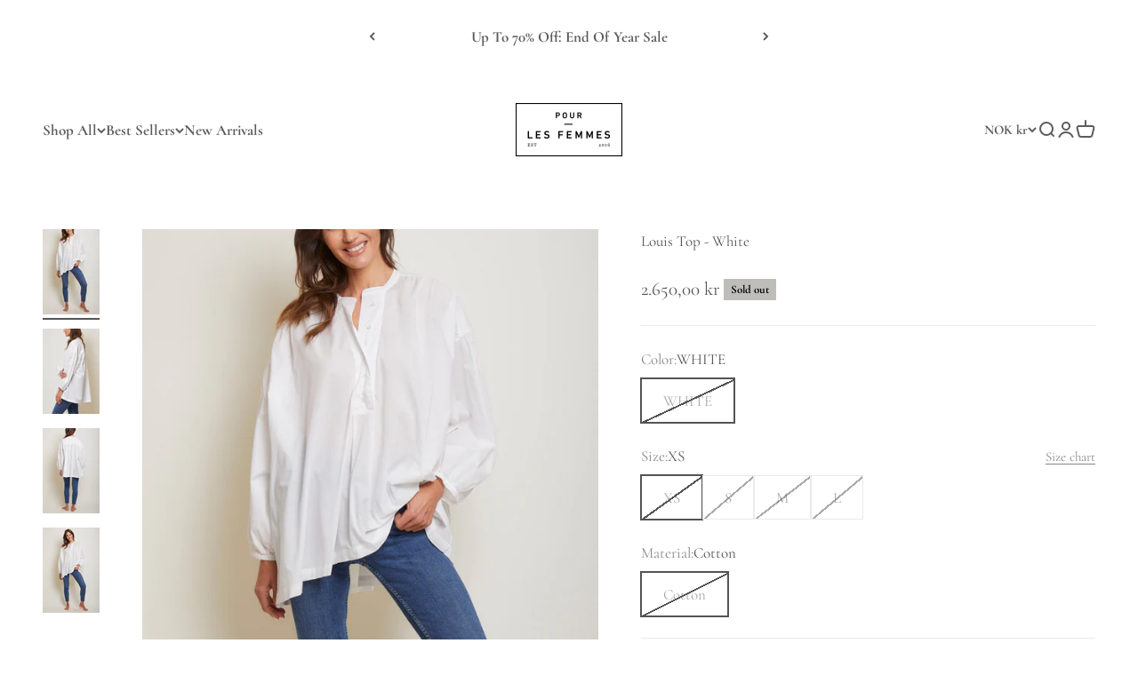

--- FILE ---
content_type: text/html; charset=utf-8
request_url: https://pourlesfemmes.com/en-no/products/louis-top?option_values=1511078953030,1511079018566,1511079116870&section_id=template--17281473151046__main
body_size: 5957
content:
<section id="shopify-section-template--17281473151046__main" class="shopify-section shopify-section--main-product"><style>
  #shopify-section-template--17281473151046__main {
    --section-background-hash: 0;
  }

  #shopify-section-template--17281473151046__main + * {
    --previous-section-background-hash: 0;
  }</style><style>
  #shopify-section-template--17281473151046__main {
    --product-grid: auto / minmax(0, 1fr);
    --product-gallery-media-list-grid: auto / auto-flow 100%;
    --product-gallery-media-list-gap: var(--spacing-0-5);
  }

  @media screen and (max-width: 999px) {
    #shopify-section-template--17281473151046__main {
      --section-spacing-block-start: 0px;
    }
  }

  @media screen and (min-width: 1000px) {
    #shopify-section-template--17281473151046__main {--product-grid: auto / minmax(0, 1.1fr) minmax(0, 0.9fr);
      --product-gallery-media-list-grid: auto / auto-flow 100%;
      --product-gallery-media-list-gap: calc(var(--grid-gutter) / 2);
    }}

  @media screen and (min-width: 1400px) {
    #shopify-section-template--17281473151046__main {
      --product-gallery-media-list-gap: var(--grid-gutter);
    }
  }
</style><div class="section section--tight  section-blends section-full">
  <product-rerender id="product-info-4779045126214-template--17281473151046__main" observe-form="product-form-4779045126214-template--17281473151046__main" allow-partial-rerender>
    <div class="product"><product-gallery form="product-form-4779045126214-template--17281473151046__main" filtered-indexes="[]"allow-zoom="3" class="product-gallery product-gallery--mobile-dots product-gallery--desktop-carousel product-gallery--desktop-thumbnails-left product-gallery--mobile-expanded"><div class="product-gallery__ar-wrapper">
    <div class="product-gallery__media-list-wrapper"><custom-cursor class="product-gallery__cursor" >
          <div class="circle-button circle-button--fill circle-button--lg"><svg role="presentation" focusable="false" width="7" height="10" class="icon icon-chevron-right" viewBox="0 0 7 10">
        <path d="m1 9 4-4-4-4" fill="none" stroke="currentColor" stroke-width="2"></path>
      </svg></div>
        </custom-cursor><media-carousel desktop-mode="carousel_thumbnails_left" adaptive-height initial-index="0"  id="product-gallery-4779045126214-template--17281473151046__main" class="product-gallery__media-list full-bleed scroll-area md:unbleed"><div class="product-gallery__media  snap-center" data-media-type="image" data-media-id="21997034504262" ><img src="//pourlesfemmes.com/cdn/shop/products/1_9b3dfa11-7798-4837-8d3a-fe4440f6fb35.png?v=1666466138&amp;width=1600" alt="Louis Top - White" srcset="//pourlesfemmes.com/cdn/shop/products/1_9b3dfa11-7798-4837-8d3a-fe4440f6fb35.png?v=1666466138&amp;width=200 200w, //pourlesfemmes.com/cdn/shop/products/1_9b3dfa11-7798-4837-8d3a-fe4440f6fb35.png?v=1666466138&amp;width=300 300w, //pourlesfemmes.com/cdn/shop/products/1_9b3dfa11-7798-4837-8d3a-fe4440f6fb35.png?v=1666466138&amp;width=400 400w, //pourlesfemmes.com/cdn/shop/products/1_9b3dfa11-7798-4837-8d3a-fe4440f6fb35.png?v=1666466138&amp;width=500 500w, //pourlesfemmes.com/cdn/shop/products/1_9b3dfa11-7798-4837-8d3a-fe4440f6fb35.png?v=1666466138&amp;width=600 600w, //pourlesfemmes.com/cdn/shop/products/1_9b3dfa11-7798-4837-8d3a-fe4440f6fb35.png?v=1666466138&amp;width=700 700w, //pourlesfemmes.com/cdn/shop/products/1_9b3dfa11-7798-4837-8d3a-fe4440f6fb35.png?v=1666466138&amp;width=800 800w, //pourlesfemmes.com/cdn/shop/products/1_9b3dfa11-7798-4837-8d3a-fe4440f6fb35.png?v=1666466138&amp;width=1000 1000w, //pourlesfemmes.com/cdn/shop/products/1_9b3dfa11-7798-4837-8d3a-fe4440f6fb35.png?v=1666466138&amp;width=1200 1200w, //pourlesfemmes.com/cdn/shop/products/1_9b3dfa11-7798-4837-8d3a-fe4440f6fb35.png?v=1666466138&amp;width=1400 1400w, //pourlesfemmes.com/cdn/shop/products/1_9b3dfa11-7798-4837-8d3a-fe4440f6fb35.png?v=1666466138&amp;width=1600 1600w" width="1600" height="2400" loading="eager" fetchpriority="high" sizes="(max-width: 740px) calc(100vw - 40px), (max-width: 999px) calc(100vw - 64px), min(730px, 40vw)" class="rounded"></div><div class="product-gallery__media  snap-center" data-media-type="image" data-media-id="21997034537030" ><img src="//pourlesfemmes.com/cdn/shop/products/2_e27f63ba-40e0-47f0-83a0-3b4ddf759fe7.png?v=1666466137&amp;width=1600" alt="Louis Top - White" srcset="//pourlesfemmes.com/cdn/shop/products/2_e27f63ba-40e0-47f0-83a0-3b4ddf759fe7.png?v=1666466137&amp;width=200 200w, //pourlesfemmes.com/cdn/shop/products/2_e27f63ba-40e0-47f0-83a0-3b4ddf759fe7.png?v=1666466137&amp;width=300 300w, //pourlesfemmes.com/cdn/shop/products/2_e27f63ba-40e0-47f0-83a0-3b4ddf759fe7.png?v=1666466137&amp;width=400 400w, //pourlesfemmes.com/cdn/shop/products/2_e27f63ba-40e0-47f0-83a0-3b4ddf759fe7.png?v=1666466137&amp;width=500 500w, //pourlesfemmes.com/cdn/shop/products/2_e27f63ba-40e0-47f0-83a0-3b4ddf759fe7.png?v=1666466137&amp;width=600 600w, //pourlesfemmes.com/cdn/shop/products/2_e27f63ba-40e0-47f0-83a0-3b4ddf759fe7.png?v=1666466137&amp;width=700 700w, //pourlesfemmes.com/cdn/shop/products/2_e27f63ba-40e0-47f0-83a0-3b4ddf759fe7.png?v=1666466137&amp;width=800 800w, //pourlesfemmes.com/cdn/shop/products/2_e27f63ba-40e0-47f0-83a0-3b4ddf759fe7.png?v=1666466137&amp;width=1000 1000w, //pourlesfemmes.com/cdn/shop/products/2_e27f63ba-40e0-47f0-83a0-3b4ddf759fe7.png?v=1666466137&amp;width=1200 1200w, //pourlesfemmes.com/cdn/shop/products/2_e27f63ba-40e0-47f0-83a0-3b4ddf759fe7.png?v=1666466137&amp;width=1400 1400w, //pourlesfemmes.com/cdn/shop/products/2_e27f63ba-40e0-47f0-83a0-3b4ddf759fe7.png?v=1666466137&amp;width=1600 1600w" width="1600" height="2400" loading="lazy" fetchpriority="auto" sizes="(max-width: 740px) calc(100vw - 40px), (max-width: 999px) calc(100vw - 64px), min(730px, 40vw)" class="rounded"></div><div class="product-gallery__media  snap-center" data-media-type="image" data-media-id="21997034569798" ><img src="//pourlesfemmes.com/cdn/shop/products/3_86c9a86b-c6d1-434e-a0a8-a0bb82184937.png?v=1666466136&amp;width=1600" alt="Louis Top - White" srcset="//pourlesfemmes.com/cdn/shop/products/3_86c9a86b-c6d1-434e-a0a8-a0bb82184937.png?v=1666466136&amp;width=200 200w, //pourlesfemmes.com/cdn/shop/products/3_86c9a86b-c6d1-434e-a0a8-a0bb82184937.png?v=1666466136&amp;width=300 300w, //pourlesfemmes.com/cdn/shop/products/3_86c9a86b-c6d1-434e-a0a8-a0bb82184937.png?v=1666466136&amp;width=400 400w, //pourlesfemmes.com/cdn/shop/products/3_86c9a86b-c6d1-434e-a0a8-a0bb82184937.png?v=1666466136&amp;width=500 500w, //pourlesfemmes.com/cdn/shop/products/3_86c9a86b-c6d1-434e-a0a8-a0bb82184937.png?v=1666466136&amp;width=600 600w, //pourlesfemmes.com/cdn/shop/products/3_86c9a86b-c6d1-434e-a0a8-a0bb82184937.png?v=1666466136&amp;width=700 700w, //pourlesfemmes.com/cdn/shop/products/3_86c9a86b-c6d1-434e-a0a8-a0bb82184937.png?v=1666466136&amp;width=800 800w, //pourlesfemmes.com/cdn/shop/products/3_86c9a86b-c6d1-434e-a0a8-a0bb82184937.png?v=1666466136&amp;width=1000 1000w, //pourlesfemmes.com/cdn/shop/products/3_86c9a86b-c6d1-434e-a0a8-a0bb82184937.png?v=1666466136&amp;width=1200 1200w, //pourlesfemmes.com/cdn/shop/products/3_86c9a86b-c6d1-434e-a0a8-a0bb82184937.png?v=1666466136&amp;width=1400 1400w, //pourlesfemmes.com/cdn/shop/products/3_86c9a86b-c6d1-434e-a0a8-a0bb82184937.png?v=1666466136&amp;width=1600 1600w" width="1600" height="2400" loading="lazy" fetchpriority="auto" sizes="(max-width: 740px) calc(100vw - 40px), (max-width: 999px) calc(100vw - 64px), min(730px, 40vw)" class="rounded"></div><div class="product-gallery__media  snap-center" data-media-type="image" data-media-id="21997034602566" ><img src="//pourlesfemmes.com/cdn/shop/products/4_847e5938-70dd-4418-9138-7392c4638349.png?v=1666466137&amp;width=1600" alt="Louis Top - White" srcset="//pourlesfemmes.com/cdn/shop/products/4_847e5938-70dd-4418-9138-7392c4638349.png?v=1666466137&amp;width=200 200w, //pourlesfemmes.com/cdn/shop/products/4_847e5938-70dd-4418-9138-7392c4638349.png?v=1666466137&amp;width=300 300w, //pourlesfemmes.com/cdn/shop/products/4_847e5938-70dd-4418-9138-7392c4638349.png?v=1666466137&amp;width=400 400w, //pourlesfemmes.com/cdn/shop/products/4_847e5938-70dd-4418-9138-7392c4638349.png?v=1666466137&amp;width=500 500w, //pourlesfemmes.com/cdn/shop/products/4_847e5938-70dd-4418-9138-7392c4638349.png?v=1666466137&amp;width=600 600w, //pourlesfemmes.com/cdn/shop/products/4_847e5938-70dd-4418-9138-7392c4638349.png?v=1666466137&amp;width=700 700w, //pourlesfemmes.com/cdn/shop/products/4_847e5938-70dd-4418-9138-7392c4638349.png?v=1666466137&amp;width=800 800w, //pourlesfemmes.com/cdn/shop/products/4_847e5938-70dd-4418-9138-7392c4638349.png?v=1666466137&amp;width=1000 1000w, //pourlesfemmes.com/cdn/shop/products/4_847e5938-70dd-4418-9138-7392c4638349.png?v=1666466137&amp;width=1200 1200w, //pourlesfemmes.com/cdn/shop/products/4_847e5938-70dd-4418-9138-7392c4638349.png?v=1666466137&amp;width=1400 1400w, //pourlesfemmes.com/cdn/shop/products/4_847e5938-70dd-4418-9138-7392c4638349.png?v=1666466137&amp;width=1600 1600w" width="1600" height="2400" loading="lazy" fetchpriority="auto" sizes="(max-width: 740px) calc(100vw - 40px), (max-width: 999px) calc(100vw - 64px), min(730px, 40vw)" class="rounded"></div></media-carousel><div class="product-gallery__zoom ">
          <button type="button" is="product-zoom-button" class="circle-button circle-button--fill ring">
            <span class="sr-only">Zoom</span><svg role="presentation" fill="none" stroke-width="2" focusable="false" width="15" height="15" class="icon icon-image-zoom" viewBox="0 0 15 15">
        <circle cx="7.067" cy="7.067" r="6.067" stroke="currentColor"></circle>
        <path d="M11.4 11.4 14 14" stroke="currentColor" stroke-linecap="round" stroke-linejoin="round"></path>
        <path d="M7 4v6M4 7h6" stroke="currentColor"></path>
      </svg></button>
        </div><page-dots class="page-dots page-dots--blurred md:hidden" aria-controls="product-gallery-4779045126214-template--17281473151046__main"><button type="button" class="tap-area"  aria-current="true">
          <span class="sr-only">Go to item 1</span>
        </button><button type="button" class="tap-area"  aria-current="false">
          <span class="sr-only">Go to item 2</span>
        </button><button type="button" class="tap-area"  aria-current="false">
          <span class="sr-only">Go to item 3</span>
        </button><button type="button" class="tap-area"  aria-current="false">
          <span class="sr-only">Go to item 4</span>
        </button></page-dots></div></div><scroll-shadow class="product-gallery__thumbnail-list-wrapper">
        <page-dots align-selected class="product-gallery__thumbnail-list scroll-area bleed md:unbleed" aria-controls="product-gallery-4779045126214-template--17281473151046__main"><button type="button" class="product-gallery__thumbnail"  aria-current="true" aria-label="Go to item 1"><img src="//pourlesfemmes.com/cdn/shop/products/1_9b3dfa11-7798-4837-8d3a-fe4440f6fb35.png?v=1666466138&amp;width=1600" alt="Louis Top - White" srcset="//pourlesfemmes.com/cdn/shop/products/1_9b3dfa11-7798-4837-8d3a-fe4440f6fb35.png?v=1666466138&amp;width=56 56w, //pourlesfemmes.com/cdn/shop/products/1_9b3dfa11-7798-4837-8d3a-fe4440f6fb35.png?v=1666466138&amp;width=64 64w, //pourlesfemmes.com/cdn/shop/products/1_9b3dfa11-7798-4837-8d3a-fe4440f6fb35.png?v=1666466138&amp;width=112 112w, //pourlesfemmes.com/cdn/shop/products/1_9b3dfa11-7798-4837-8d3a-fe4440f6fb35.png?v=1666466138&amp;width=128 128w, //pourlesfemmes.com/cdn/shop/products/1_9b3dfa11-7798-4837-8d3a-fe4440f6fb35.png?v=1666466138&amp;width=168 168w, //pourlesfemmes.com/cdn/shop/products/1_9b3dfa11-7798-4837-8d3a-fe4440f6fb35.png?v=1666466138&amp;width=192 192w" width="1600" height="2400" loading="lazy" sizes="(max-width: 699px) 56px, 64px" class="object-contain rounded-sm">
            </button><button type="button" class="product-gallery__thumbnail"  aria-current="false" aria-label="Go to item 2"><img src="//pourlesfemmes.com/cdn/shop/products/2_e27f63ba-40e0-47f0-83a0-3b4ddf759fe7.png?v=1666466137&amp;width=1600" alt="Louis Top - White" srcset="//pourlesfemmes.com/cdn/shop/products/2_e27f63ba-40e0-47f0-83a0-3b4ddf759fe7.png?v=1666466137&amp;width=56 56w, //pourlesfemmes.com/cdn/shop/products/2_e27f63ba-40e0-47f0-83a0-3b4ddf759fe7.png?v=1666466137&amp;width=64 64w, //pourlesfemmes.com/cdn/shop/products/2_e27f63ba-40e0-47f0-83a0-3b4ddf759fe7.png?v=1666466137&amp;width=112 112w, //pourlesfemmes.com/cdn/shop/products/2_e27f63ba-40e0-47f0-83a0-3b4ddf759fe7.png?v=1666466137&amp;width=128 128w, //pourlesfemmes.com/cdn/shop/products/2_e27f63ba-40e0-47f0-83a0-3b4ddf759fe7.png?v=1666466137&amp;width=168 168w, //pourlesfemmes.com/cdn/shop/products/2_e27f63ba-40e0-47f0-83a0-3b4ddf759fe7.png?v=1666466137&amp;width=192 192w" width="1600" height="2400" loading="lazy" sizes="(max-width: 699px) 56px, 64px" class="object-contain rounded-sm">
            </button><button type="button" class="product-gallery__thumbnail"  aria-current="false" aria-label="Go to item 3"><img src="//pourlesfemmes.com/cdn/shop/products/3_86c9a86b-c6d1-434e-a0a8-a0bb82184937.png?v=1666466136&amp;width=1600" alt="Louis Top - White" srcset="//pourlesfemmes.com/cdn/shop/products/3_86c9a86b-c6d1-434e-a0a8-a0bb82184937.png?v=1666466136&amp;width=56 56w, //pourlesfemmes.com/cdn/shop/products/3_86c9a86b-c6d1-434e-a0a8-a0bb82184937.png?v=1666466136&amp;width=64 64w, //pourlesfemmes.com/cdn/shop/products/3_86c9a86b-c6d1-434e-a0a8-a0bb82184937.png?v=1666466136&amp;width=112 112w, //pourlesfemmes.com/cdn/shop/products/3_86c9a86b-c6d1-434e-a0a8-a0bb82184937.png?v=1666466136&amp;width=128 128w, //pourlesfemmes.com/cdn/shop/products/3_86c9a86b-c6d1-434e-a0a8-a0bb82184937.png?v=1666466136&amp;width=168 168w, //pourlesfemmes.com/cdn/shop/products/3_86c9a86b-c6d1-434e-a0a8-a0bb82184937.png?v=1666466136&amp;width=192 192w" width="1600" height="2400" loading="lazy" sizes="(max-width: 699px) 56px, 64px" class="object-contain rounded-sm">
            </button><button type="button" class="product-gallery__thumbnail"  aria-current="false" aria-label="Go to item 4"><img src="//pourlesfemmes.com/cdn/shop/products/4_847e5938-70dd-4418-9138-7392c4638349.png?v=1666466137&amp;width=1600" alt="Louis Top - White" srcset="//pourlesfemmes.com/cdn/shop/products/4_847e5938-70dd-4418-9138-7392c4638349.png?v=1666466137&amp;width=56 56w, //pourlesfemmes.com/cdn/shop/products/4_847e5938-70dd-4418-9138-7392c4638349.png?v=1666466137&amp;width=64 64w, //pourlesfemmes.com/cdn/shop/products/4_847e5938-70dd-4418-9138-7392c4638349.png?v=1666466137&amp;width=112 112w, //pourlesfemmes.com/cdn/shop/products/4_847e5938-70dd-4418-9138-7392c4638349.png?v=1666466137&amp;width=128 128w, //pourlesfemmes.com/cdn/shop/products/4_847e5938-70dd-4418-9138-7392c4638349.png?v=1666466137&amp;width=168 168w, //pourlesfemmes.com/cdn/shop/products/4_847e5938-70dd-4418-9138-7392c4638349.png?v=1666466137&amp;width=192 192w" width="1600" height="2400" loading="lazy" sizes="(max-width: 699px) 56px, 64px" class="object-contain rounded-sm">
            </button></page-dots>
      </scroll-shadow></product-gallery><safe-sticky class="product-info"><div class="product-info__block-item" data-block-id="title" data-block-type="title" ><h1 class="product-info__title h3">Louis Top - White</h1></div><div class="product-info__block-item" data-block-id="badges" data-block-type="badges" ></div><div class="product-info__block-item" data-block-id="price" data-block-type="price" ><div class="product-info__price">
              <div class="rating-with-text"><price-list class="price-list price-list--lg "><sale-price class="text-lg">
      <span class="sr-only">Sale price</span>2.650,00 kr</sale-price></price-list><div class="product-info__badge-list"><sold-out-badge class="badge badge--sold-out">Sold out</sold-out-badge></div></div></div></div><div class="product-info__block-item" data-block-id="rating" data-block-type="rating" ></div><div class="product-info__block-item" data-block-id="payment_terms" data-block-type="payment-terms" ><payment-terms class="product-info__payment-terms"><form method="post" action="/en-no/cart/add" id="product-form-4779045126214-template--17281473151046__main-product-installment-form" accept-charset="UTF-8" class="shopify-product-form" enctype="multipart/form-data"><input type="hidden" name="form_type" value="product" /><input type="hidden" name="utf8" value="✓" /><input type="hidden" name="id" value="32230376407110"><input type="hidden" name="product-id" value="4779045126214" /><input type="hidden" name="section-id" value="template--17281473151046__main" /></form></payment-terms></div><div class="product-info__block-item" data-block-id="separator" data-block-type="separator" ><hr class="product-info__separator"></div><div class="product-info__block-item" data-block-id="text_33LAYE" data-block-type="text" ></div><div class="product-info__block-item" data-block-id="variant_picker" data-block-type="variant-picker" ><div class="product-info__variant-picker"><variant-picker class="variant-picker" section-id="template--17281473151046__main" handle="louis-top" form-id="product-form-4779045126214-template--17281473151046__main" update-url><script data-variant type="application/json">{"id":32230376407110,"title":"WHITE \/ S \/ Cotton","option1":"WHITE","option2":"S","option3":"Cotton","sku":"PLFDREAMS-KAR709-OPTICWHT-S","requires_shipping":true,"taxable":true,"featured_image":null,"available":false,"name":"Louis Top - White - WHITE \/ S \/ Cotton","public_title":"WHITE \/ S \/ Cotton","options":["WHITE","S","Cotton"],"price":265000,"weight":227,"compare_at_price":null,"inventory_quantity":0,"inventory_management":"shopify","inventory_policy":"deny","barcode":"810035404717","requires_selling_plan":false,"selling_plan_allocations":[]}</script>

      <fieldset class="variant-picker__option">
        <div class="variant-picker__option-info">
          <div class="h-stack gap-2">
            <legend class="text-subdued">Color:</legend>
            <span>WHITE</span>
          </div></div><div >
            <div class="variant-picker__option-values wrap gap-2">
              <input class="sr-only" type="radio" name="product-form-4779045126214-template--17281473151046__main-option1" id="option-value-1-template--17281473151046__main-product-form-4779045126214-template--17281473151046__main-option1-1511078953030" value="1511078953030" form="product-form-4779045126214-template--17281473151046__main" checked="checked"   data-option-position="1" ><label class="block-swatch is-disabled " for="option-value-1-template--17281473151046__main-product-form-4779045126214-template--17281473151046__main-option1-1511078953030"><span>WHITE</span>
    </label>
            </div>
          </div></fieldset>

      <fieldset class="variant-picker__option">
        <div class="variant-picker__option-info">
          <div class="h-stack gap-2">
            <legend class="text-subdued">Size:</legend>
            <span>S</span>
          </div><button type="button" class="text-sm text-subdued" aria-controls="size-chart-2-product-form-4779045126214-template--17281473151046__main" aria-expanded="false">
              <span class="link">Size chart</span>
            </button>

            <x-drawer id="size-chart-2-product-form-4779045126214-template--17281473151046__main" class="drawer drawer--lg">
              <span class="h5" slot="header">Size Chart</span>

              <div class="prose"><div style="background: #efefef; background-size: cover; background-position: center center;" class="top-banner-bg"><br></div>
<div style="text-align: center;"><span style="text-decoration: underline;">Clothing</span></div>
<div style="text-align: center;">
<span style="text-decoration: underline;"></span><br>
</div>
<table>
<tbody>
<tr class="alternate">
<td>US SIZE</td>
<td>XS</td>
<td>SMALL</td>
<td>MEDIUM</td>
<td>LARGE</td>
<td>XL</td>
</tr>
<tr>
<td>DRESS SIZE</td>
<td>0-2</td>
<td>2-4</td>
<td>6-8</td>
<td>10-12</td>
<td>14-16</td>
</tr>
<tr class="alternate">
<td>BUST</td>
<td>32"</td>
<td>33-34"</td>
<td>36-38"</td>
<td>40-42"</td>
<td>44-46"</td>
</tr>
<tr>
<td>WAIST</td>
<td>24-25"</td>
<td>26-27"</td>
<td>27-29"</td>
<td>30-32"</td>
<td>33-36"</td>
</tr>
<tr class="alternate">
<td>HIPS</td>
<td>34"</td>
<td>35-36"</td>
<td>37-38"</td>
<td>39-40"</td>
<td>42-46"</td>
</tr>
<tr>
<td>INSEAM</td>
<td>28 1/4"</td>
<td>28 1/4"</td>
<td>28 1/2"</td>
<td>28 3/4"</td>
<td>28 3/4"</td>
</tr>
</tbody>
</table>
<p style="text-align: center;"> </p>
<p style="text-align: center;"><span style="text-decoration: underline;">Shoes</span></p>
<table>
<tbody>
<tr class="alternate">
<td>Italy/Europe</td>
<td>36</td>
<td>37</td>
<td>38</td>
<td>39</td>
<td>40</td>
<td>41</td>
</tr>
<tr>
<td>USA/CA</td>
<td>5.5 - 6</td>
<td>6.5 - 7</td>
<td>7.5 - 8</td>
<td>8.5 - 9</td>
<td>9.5 - 10</td>
<td>10.5 - 11</td>
</tr>
<tr class="alternate">
<td>UK</td>
<td>3</td>
<td>4</td>
<td>5</td>
<td>6</td>
<td>7</td>
<td>8</td>
</tr>
<tr>
<td>China</td>
<td>37</td>
<td>38</td>
<td>39</td>
<td>40</td>
<td>41</td>
<td>42</td>
</tr>
<tr class="alternate">
<td>Japan</td>
<td>23</td>
<td>24</td>
<td>25</td>
<td>26</td>
<td>27</td>
<td>28</td>
</tr>
<tr>
<td>Length (in.)</td>
<td>94</td>
<td>9.6</td>
<td>9.9</td>
<td>10.2</td>
<td>10.5</td>
<td>10.7</td>
</tr>
</tbody>
</table>
<p style="text-align: center;"> </p>
<p> </p>
<p style="text-align: center;"><span>These are general size guidelines for the Pour Les Femmes Collection. Please note that size may vary by style. Any additional sizing information will be noted in the description for each item.</span> </p>
<p style="text-align: center;">For additional size or fit help, please contact customersupport@plfdreams.com.</p>
<div class="col size-tables small-12 large-12">
<h1 class="sizing-heading"><br></h1>
<br>
</div></div>
            </x-drawer></div><div >
            <div class="variant-picker__option-values wrap gap-2">
              <input class="sr-only" type="radio" name="product-form-4779045126214-template--17281473151046__main-option2" id="option-value-1-template--17281473151046__main-product-form-4779045126214-template--17281473151046__main-option2-1511078985798" value="1511078985798" form="product-form-4779045126214-template--17281473151046__main"    data-option-position="2" ><label class="block-swatch is-disabled " for="option-value-1-template--17281473151046__main-product-form-4779045126214-template--17281473151046__main-option2-1511078985798"><span>XS</span>
    </label><input class="sr-only" type="radio" name="product-form-4779045126214-template--17281473151046__main-option2" id="option-value-2-template--17281473151046__main-product-form-4779045126214-template--17281473151046__main-option2-1511079018566" value="1511079018566" form="product-form-4779045126214-template--17281473151046__main" checked="checked"   data-option-position="2" ><label class="block-swatch is-disabled " for="option-value-2-template--17281473151046__main-product-form-4779045126214-template--17281473151046__main-option2-1511079018566"><span>S</span>
    </label><input class="sr-only" type="radio" name="product-form-4779045126214-template--17281473151046__main-option2" id="option-value-3-template--17281473151046__main-product-form-4779045126214-template--17281473151046__main-option2-1511079051334" value="1511079051334" form="product-form-4779045126214-template--17281473151046__main"    data-option-position="2" ><label class="block-swatch is-disabled " for="option-value-3-template--17281473151046__main-product-form-4779045126214-template--17281473151046__main-option2-1511079051334"><span>M</span>
    </label><input class="sr-only" type="radio" name="product-form-4779045126214-template--17281473151046__main-option2" id="option-value-4-template--17281473151046__main-product-form-4779045126214-template--17281473151046__main-option2-1511079084102" value="1511079084102" form="product-form-4779045126214-template--17281473151046__main"    data-option-position="2" ><label class="block-swatch is-disabled " for="option-value-4-template--17281473151046__main-product-form-4779045126214-template--17281473151046__main-option2-1511079084102"><span>L</span>
    </label>
            </div>
          </div></fieldset>

      <fieldset class="variant-picker__option">
        <div class="variant-picker__option-info">
          <div class="h-stack gap-2">
            <legend class="text-subdued">Material:</legend>
            <span>Cotton</span>
          </div></div><div >
            <div class="variant-picker__option-values wrap gap-2">
              <input class="sr-only" type="radio" name="product-form-4779045126214-template--17281473151046__main-option3" id="option-value-1-template--17281473151046__main-product-form-4779045126214-template--17281473151046__main-option3-1511079116870" value="1511079116870" form="product-form-4779045126214-template--17281473151046__main" checked="checked"   data-option-position="3" ><label class="block-swatch is-disabled " for="option-value-1-template--17281473151046__main-product-form-4779045126214-template--17281473151046__main-option3-1511079116870"><span>Cotton</span>
    </label>
            </div>
          </div></fieldset></variant-picker></div></div><div class="product-info__block-group accordion-group" data-group-type="accordion-group"><div class="product-info__block-item" data-block-id="collapsible_text_TXaGeW" data-block-type="collapsible-text" ></div><div class="product-info__block-item" data-block-id="collapsible_text_D8fhMr" data-block-type="collapsible-text" ></div><div class="product-info__block-item" data-block-id="collapsible_text_Kh6FzU" data-block-type="collapsible-text" ><details  class="product-info__accordion accordion  group" aria-expanded="false" is="accordion-disclosure"  >
  <summary><div class="accordion__toggle bold"><div class="text-with-icon"><span >Care Instructions</span>
        </div><span class="circle-chevron group-hover:colors group-expanded:colors group-expanded:rotate"><svg role="presentation" focusable="false" width="8" height="6" class="icon icon-chevron-bottom-small" viewBox="0 0 8 6">
        <path d="m1 1.5 3 3 3-3" fill="none" stroke="currentColor" stroke-width="1.5"></path>
      </svg></span>
    </div>
  </summary>

  <div class="accordion__content"><div class="prose"><p></p><p><a href="/en-no/pages/care-guide" title="Care guide">Care guide</a></p></div></div>
</details></div></div><div class="product-info__block-item" data-block-id="quantity_selector" data-block-type="quantity-selector" ></div><div class="product-info__block-item" data-block-id="buy_buttons" data-block-type="buy-buttons" ><div class="product-info__buy-buttons"><form method="post" action="/en-no/cart/add" id="product-form-4779045126214-template--17281473151046__main" accept-charset="UTF-8" class="shopify-product-form" enctype="multipart/form-data" is="product-form"><input type="hidden" name="form_type" value="product" /><input type="hidden" name="utf8" value="✓" /><input type="hidden" disabled name="id" value="32230376407110"><div class="v-stack gap-4"><buy-buttons class="buy-buttons buy-buttons--multiple" template="" form="product-form-4779045126214-template--17281473151046__main">
<button type="submit" class="button button--xl"
  style="--button-background: 112 111 111 / var(--button-background-opacity, 1);--button-outline-color: 112 111 111;--button-text-color: 255 255 255;"
  
  disabled
  
  
  
  
  is="custom-button"
 >Sold out</button><div data-shopify="payment-button" class="shopify-payment-button"> <shopify-accelerated-checkout recommended="{&quot;supports_subs&quot;:true,&quot;supports_def_opts&quot;:false,&quot;name&quot;:&quot;google_pay&quot;,&quot;wallet_params&quot;:{&quot;sdkUrl&quot;:&quot;https://pay.google.com/gp/p/js/pay.js&quot;,&quot;paymentData&quot;:{&quot;apiVersion&quot;:2,&quot;apiVersionMinor&quot;:0,&quot;shippingAddressParameters&quot;:{&quot;allowedCountryCodes&quot;:[&quot;AD&quot;,&quot;AE&quot;,&quot;AF&quot;,&quot;AG&quot;,&quot;AI&quot;,&quot;AL&quot;,&quot;AM&quot;,&quot;AO&quot;,&quot;AR&quot;,&quot;AT&quot;,&quot;AU&quot;,&quot;AW&quot;,&quot;AZ&quot;,&quot;BA&quot;,&quot;BB&quot;,&quot;BD&quot;,&quot;BE&quot;,&quot;BF&quot;,&quot;BG&quot;,&quot;BH&quot;,&quot;BI&quot;,&quot;BJ&quot;,&quot;BL&quot;,&quot;BM&quot;,&quot;BN&quot;,&quot;BO&quot;,&quot;BR&quot;,&quot;BS&quot;,&quot;BT&quot;,&quot;BW&quot;,&quot;BZ&quot;,&quot;CA&quot;,&quot;CD&quot;,&quot;CG&quot;,&quot;CH&quot;,&quot;CI&quot;,&quot;CK&quot;,&quot;CL&quot;,&quot;CM&quot;,&quot;CN&quot;,&quot;CO&quot;,&quot;CR&quot;,&quot;CV&quot;,&quot;CW&quot;,&quot;CY&quot;,&quot;CZ&quot;,&quot;DE&quot;,&quot;DJ&quot;,&quot;DK&quot;,&quot;DM&quot;,&quot;DO&quot;,&quot;DZ&quot;,&quot;EC&quot;,&quot;EE&quot;,&quot;EG&quot;,&quot;ES&quot;,&quot;ET&quot;,&quot;FI&quot;,&quot;FJ&quot;,&quot;FK&quot;,&quot;FO&quot;,&quot;FR&quot;,&quot;GA&quot;,&quot;GB&quot;,&quot;GD&quot;,&quot;GE&quot;,&quot;GF&quot;,&quot;GG&quot;,&quot;GH&quot;,&quot;GI&quot;,&quot;GL&quot;,&quot;GM&quot;,&quot;GN&quot;,&quot;GP&quot;,&quot;GQ&quot;,&quot;GR&quot;,&quot;GT&quot;,&quot;GW&quot;,&quot;GY&quot;,&quot;HK&quot;,&quot;HN&quot;,&quot;HR&quot;,&quot;HT&quot;,&quot;HU&quot;,&quot;ID&quot;,&quot;IE&quot;,&quot;IL&quot;,&quot;IN&quot;,&quot;IS&quot;,&quot;IT&quot;,&quot;JE&quot;,&quot;JM&quot;,&quot;JO&quot;,&quot;JP&quot;,&quot;KE&quot;,&quot;KG&quot;,&quot;KH&quot;,&quot;KI&quot;,&quot;KM&quot;,&quot;KN&quot;,&quot;KR&quot;,&quot;KW&quot;,&quot;KY&quot;,&quot;KZ&quot;,&quot;LA&quot;,&quot;LB&quot;,&quot;LC&quot;,&quot;LI&quot;,&quot;LK&quot;,&quot;LR&quot;,&quot;LS&quot;,&quot;LT&quot;,&quot;LU&quot;,&quot;LV&quot;,&quot;MA&quot;,&quot;MC&quot;,&quot;MD&quot;,&quot;ME&quot;,&quot;MG&quot;,&quot;MK&quot;,&quot;ML&quot;,&quot;MM&quot;,&quot;MN&quot;,&quot;MO&quot;,&quot;MQ&quot;,&quot;MR&quot;,&quot;MS&quot;,&quot;MT&quot;,&quot;MU&quot;,&quot;MV&quot;,&quot;MW&quot;,&quot;MX&quot;,&quot;MY&quot;,&quot;MZ&quot;,&quot;NA&quot;,&quot;NC&quot;,&quot;NE&quot;,&quot;NG&quot;,&quot;NI&quot;,&quot;NL&quot;,&quot;NO&quot;,&quot;NP&quot;,&quot;NR&quot;,&quot;NU&quot;,&quot;NZ&quot;,&quot;OM&quot;,&quot;PA&quot;,&quot;PE&quot;,&quot;PF&quot;,&quot;PG&quot;,&quot;PH&quot;,&quot;PK&quot;,&quot;PL&quot;,&quot;PT&quot;,&quot;PY&quot;,&quot;QA&quot;,&quot;RE&quot;,&quot;RO&quot;,&quot;RS&quot;,&quot;RW&quot;,&quot;SA&quot;,&quot;SB&quot;,&quot;SC&quot;,&quot;SE&quot;,&quot;SG&quot;,&quot;SH&quot;,&quot;SI&quot;,&quot;SK&quot;,&quot;SL&quot;,&quot;SM&quot;,&quot;SO&quot;,&quot;SR&quot;,&quot;ST&quot;,&quot;SV&quot;,&quot;SX&quot;,&quot;SZ&quot;,&quot;TC&quot;,&quot;TD&quot;,&quot;TG&quot;,&quot;TH&quot;,&quot;TL&quot;,&quot;TN&quot;,&quot;TO&quot;,&quot;TT&quot;,&quot;TV&quot;,&quot;TW&quot;,&quot;TZ&quot;,&quot;UG&quot;,&quot;US&quot;,&quot;UY&quot;,&quot;UZ&quot;,&quot;VA&quot;,&quot;VC&quot;,&quot;VE&quot;,&quot;VG&quot;,&quot;VN&quot;,&quot;VU&quot;,&quot;WS&quot;,&quot;YT&quot;,&quot;ZA&quot;,&quot;ZM&quot;,&quot;ZW&quot;],&quot;phoneNumberRequired&quot;:true},&quot;merchantInfo&quot;:{&quot;merchantName&quot;:&quot;Pour Les Femmes&quot;,&quot;merchantId&quot;:&quot;16708973830884969730&quot;,&quot;merchantOrigin&quot;:&quot;pourlesfemmes.com&quot;},&quot;allowedPaymentMethods&quot;:[{&quot;type&quot;:&quot;CARD&quot;,&quot;parameters&quot;:{&quot;allowedCardNetworks&quot;:[&quot;VISA&quot;,&quot;MASTERCARD&quot;,&quot;AMEX&quot;,&quot;DISCOVER&quot;,&quot;JCB&quot;],&quot;allowedAuthMethods&quot;:[&quot;PAN_ONLY&quot;,&quot;CRYPTOGRAM_3DS&quot;],&quot;billingAddressRequired&quot;:true,&quot;billingAddressParameters&quot;:{&quot;format&quot;:&quot;FULL&quot;,&quot;phoneNumberRequired&quot;:true}},&quot;tokenizationSpecification&quot;:{&quot;type&quot;:&quot;PAYMENT_GATEWAY&quot;,&quot;parameters&quot;:{&quot;gateway&quot;:&quot;shopify&quot;,&quot;gatewayMerchantId&quot;:&quot;8777542&quot;}}}],&quot;emailRequired&quot;:true},&quot;customerAccountEmail&quot;:null,&quot;environment&quot;:&quot;PRODUCTION&quot;,&quot;availablePresentmentCurrencies&quot;:[&quot;USD&quot;,&quot;NOK&quot;],&quot;auth&quot;:[{&quot;jwt&quot;:&quot;eyJ0eXAiOiJKV1QiLCJhbGciOiJFUzI1NiJ9.eyJtZXJjaGFudElkIjoiMTY3MDg5NzM4MzA4ODQ5Njk3MzAiLCJtZXJjaGFudE9yaWdpbiI6InBvdXJsZXNmZW1tZXMuY29tIiwiaWF0IjoxNzY4NTczMzEyfQ.DzpUSvujbrq2jMl2ozxxDX4uoRzahUOUFYb9gSJfoPkOcGgGK3sKKUUiHZUNv2nHoiILfBIrPgNY5SA4zu2abg&quot;,&quot;expiresAt&quot;:1768616512},{&quot;jwt&quot;:&quot;eyJ0eXAiOiJKV1QiLCJhbGciOiJFUzI1NiJ9.eyJtZXJjaGFudElkIjoiMTY3MDg5NzM4MzA4ODQ5Njk3MzAiLCJtZXJjaGFudE9yaWdpbiI6InBvdXJsZXNmZW1tZXMuY29tIiwiaWF0IjoxNzY4NjE2NTEyfQ.MnxNuvDA1jPC51lzOg1ovJlCmruvNgZRYvolUsUHRAcbeNlqNMov96U0KAZYZ3e_QuBoFfU9Ij57w-Jr0XdvBQ&quot;,&quot;expiresAt&quot;:1768659712}]}}" fallback="{&quot;supports_subs&quot;:true,&quot;supports_def_opts&quot;:true,&quot;name&quot;:&quot;buy_it_now&quot;,&quot;wallet_params&quot;:{}}" access-token="77b812b4dc74e777c43338c09555cc01" buyer-country="NO" buyer-locale="en" buyer-currency="NOK" variant-params="[{&quot;id&quot;:40085336522822,&quot;requiresShipping&quot;:true},{&quot;id&quot;:32230376407110,&quot;requiresShipping&quot;:true},{&quot;id&quot;:32230376439878,&quot;requiresShipping&quot;:true},{&quot;id&quot;:32230376472646,&quot;requiresShipping&quot;:true}]" shop-id="8777542" enabled-flags="[&quot;ae0f5bf6&quot;]" disabled > <div class="shopify-payment-button__button" role="button" disabled aria-hidden="true" style="background-color: transparent; border: none"> <div class="shopify-payment-button__skeleton">&nbsp;</div> </div> <div class="shopify-payment-button__more-options shopify-payment-button__skeleton" role="button" disabled aria-hidden="true">&nbsp;</div> </shopify-accelerated-checkout> <small id="shopify-buyer-consent" class="hidden" aria-hidden="true" data-consent-type="subscription"> This item is a recurring or deferred purchase. By continuing, I agree to the <span id="shopify-subscription-policy-button">cancellation policy</span> and authorize you to charge my payment method at the prices, frequency and dates listed on this page until my order is fulfilled or I cancel, if permitted. </small> </div><style>
          #product-form-4779045126214-template--17281473151046__main .shopify-payment-button {display: none;}
        </style></buy-buttons>
  </div><input type="hidden" name="product-id" value="4779045126214" /><input type="hidden" name="section-id" value="template--17281473151046__main" /></form></div></div></safe-sticky></div>
  </product-rerender>
</div><template id="quick-buy-content"><product-rerender id="quick-buy-modal-content" observe-form="quick-buy-form-4779045126214-template--17281473151046__main">
    <div class="quick-buy-drawer__variant text-start h-stack gap-6" slot="header"><variant-media widths="80,160" form="quick-buy-form-4779045126214-template--17281473151046__main"><img src="//pourlesfemmes.com/cdn/shop/products/1_9b3dfa11-7798-4837-8d3a-fe4440f6fb35.png?v=1666466138&amp;width=1600" alt="Louis Top - White" srcset="//pourlesfemmes.com/cdn/shop/products/1_9b3dfa11-7798-4837-8d3a-fe4440f6fb35.png?v=1666466138&amp;width=80 80w, //pourlesfemmes.com/cdn/shop/products/1_9b3dfa11-7798-4837-8d3a-fe4440f6fb35.png?v=1666466138&amp;width=160 160w" width="1600" height="2400" loading="lazy" sizes="80px" class="quick-buy-drawer__media rounded-xs"></variant-media><div class="v-stack gap-0.5">
        <a href="/en-no/products/louis-top" class="bold justify-self-start">Louis Top - White</a><price-list class="price-list  "><sale-price class="text-subdued">
      <span class="sr-only">Sale price</span>2.650,00 kr</sale-price></price-list></div>
    </div>

    <div class="quick-buy-drawer__info"><variant-picker class="variant-picker" section-id="template--17281473151046__main" handle="louis-top" form-id="quick-buy-form-4779045126214-template--17281473151046__main" ><script data-variant type="application/json">{"id":32230376407110,"title":"WHITE \/ S \/ Cotton","option1":"WHITE","option2":"S","option3":"Cotton","sku":"PLFDREAMS-KAR709-OPTICWHT-S","requires_shipping":true,"taxable":true,"featured_image":null,"available":false,"name":"Louis Top - White - WHITE \/ S \/ Cotton","public_title":"WHITE \/ S \/ Cotton","options":["WHITE","S","Cotton"],"price":265000,"weight":227,"compare_at_price":null,"inventory_quantity":0,"inventory_management":"shopify","inventory_policy":"deny","barcode":"810035404717","requires_selling_plan":false,"selling_plan_allocations":[]}</script>

      <fieldset class="variant-picker__option">
        <div class="variant-picker__option-info">
          <div class="h-stack gap-2">
            <legend class="text-subdued">Color:</legend>
            <span>WHITE</span>
          </div></div><div >
            <div class="variant-picker__option-values wrap gap-2">
              <input class="sr-only" type="radio" name="quick-buy-form-4779045126214-template--17281473151046__main-option1" id="option-value-1-template--17281473151046__main-quick-buy-form-4779045126214-template--17281473151046__main-option1-1511078953030" value="1511078953030" form="quick-buy-form-4779045126214-template--17281473151046__main" checked="checked"   data-option-position="1" ><label class="block-swatch is-disabled " for="option-value-1-template--17281473151046__main-quick-buy-form-4779045126214-template--17281473151046__main-option1-1511078953030"><span>WHITE</span>
    </label>
            </div>
          </div></fieldset>

      <fieldset class="variant-picker__option">
        <div class="variant-picker__option-info">
          <div class="h-stack gap-2">
            <legend class="text-subdued">Size:</legend>
            <span>S</span>
          </div></div><div >
            <div class="variant-picker__option-values wrap gap-2">
              <input class="sr-only" type="radio" name="quick-buy-form-4779045126214-template--17281473151046__main-option2" id="option-value-1-template--17281473151046__main-quick-buy-form-4779045126214-template--17281473151046__main-option2-1511078985798" value="1511078985798" form="quick-buy-form-4779045126214-template--17281473151046__main"    data-option-position="2" ><label class="block-swatch is-disabled " for="option-value-1-template--17281473151046__main-quick-buy-form-4779045126214-template--17281473151046__main-option2-1511078985798"><span>XS</span>
    </label><input class="sr-only" type="radio" name="quick-buy-form-4779045126214-template--17281473151046__main-option2" id="option-value-2-template--17281473151046__main-quick-buy-form-4779045126214-template--17281473151046__main-option2-1511079018566" value="1511079018566" form="quick-buy-form-4779045126214-template--17281473151046__main" checked="checked"   data-option-position="2" ><label class="block-swatch is-disabled " for="option-value-2-template--17281473151046__main-quick-buy-form-4779045126214-template--17281473151046__main-option2-1511079018566"><span>S</span>
    </label><input class="sr-only" type="radio" name="quick-buy-form-4779045126214-template--17281473151046__main-option2" id="option-value-3-template--17281473151046__main-quick-buy-form-4779045126214-template--17281473151046__main-option2-1511079051334" value="1511079051334" form="quick-buy-form-4779045126214-template--17281473151046__main"    data-option-position="2" ><label class="block-swatch is-disabled " for="option-value-3-template--17281473151046__main-quick-buy-form-4779045126214-template--17281473151046__main-option2-1511079051334"><span>M</span>
    </label><input class="sr-only" type="radio" name="quick-buy-form-4779045126214-template--17281473151046__main-option2" id="option-value-4-template--17281473151046__main-quick-buy-form-4779045126214-template--17281473151046__main-option2-1511079084102" value="1511079084102" form="quick-buy-form-4779045126214-template--17281473151046__main"    data-option-position="2" ><label class="block-swatch is-disabled " for="option-value-4-template--17281473151046__main-quick-buy-form-4779045126214-template--17281473151046__main-option2-1511079084102"><span>L</span>
    </label>
            </div>
          </div></fieldset>

      <fieldset class="variant-picker__option">
        <div class="variant-picker__option-info">
          <div class="h-stack gap-2">
            <legend class="text-subdued">Material:</legend>
            <span>Cotton</span>
          </div></div><div >
            <div class="variant-picker__option-values wrap gap-2">
              <input class="sr-only" type="radio" name="quick-buy-form-4779045126214-template--17281473151046__main-option3" id="option-value-1-template--17281473151046__main-quick-buy-form-4779045126214-template--17281473151046__main-option3-1511079116870" value="1511079116870" form="quick-buy-form-4779045126214-template--17281473151046__main" checked="checked"   data-option-position="3" ><label class="block-swatch is-disabled " for="option-value-1-template--17281473151046__main-quick-buy-form-4779045126214-template--17281473151046__main-option3-1511079116870"><span>Cotton</span>
    </label>
            </div>
          </div></fieldset></variant-picker><form method="post" action="/en-no/cart/add" id="quick-buy-form-4779045126214-template--17281473151046__main" accept-charset="UTF-8" class="shopify-product-form" enctype="multipart/form-data" is="product-form"><input type="hidden" name="form_type" value="product" /><input type="hidden" name="utf8" value="✓" /><input type="hidden" disabled name="id" value="32230376407110"><div class="v-stack gap-4"><buy-buttons class="buy-buttons buy-buttons--multiple" template="" form="quick-buy-form-4779045126214-template--17281473151046__main">
<button type="submit" class="button button--lg button--subdued"
  
  
  disabled
  
  
  
  
  is="custom-button"
 >Sold out</button><div data-shopify="payment-button" class="shopify-payment-button"> <shopify-accelerated-checkout recommended="{&quot;supports_subs&quot;:true,&quot;supports_def_opts&quot;:false,&quot;name&quot;:&quot;google_pay&quot;,&quot;wallet_params&quot;:{&quot;sdkUrl&quot;:&quot;https://pay.google.com/gp/p/js/pay.js&quot;,&quot;paymentData&quot;:{&quot;apiVersion&quot;:2,&quot;apiVersionMinor&quot;:0,&quot;shippingAddressParameters&quot;:{&quot;allowedCountryCodes&quot;:[&quot;AD&quot;,&quot;AE&quot;,&quot;AF&quot;,&quot;AG&quot;,&quot;AI&quot;,&quot;AL&quot;,&quot;AM&quot;,&quot;AO&quot;,&quot;AR&quot;,&quot;AT&quot;,&quot;AU&quot;,&quot;AW&quot;,&quot;AZ&quot;,&quot;BA&quot;,&quot;BB&quot;,&quot;BD&quot;,&quot;BE&quot;,&quot;BF&quot;,&quot;BG&quot;,&quot;BH&quot;,&quot;BI&quot;,&quot;BJ&quot;,&quot;BL&quot;,&quot;BM&quot;,&quot;BN&quot;,&quot;BO&quot;,&quot;BR&quot;,&quot;BS&quot;,&quot;BT&quot;,&quot;BW&quot;,&quot;BZ&quot;,&quot;CA&quot;,&quot;CD&quot;,&quot;CG&quot;,&quot;CH&quot;,&quot;CI&quot;,&quot;CK&quot;,&quot;CL&quot;,&quot;CM&quot;,&quot;CN&quot;,&quot;CO&quot;,&quot;CR&quot;,&quot;CV&quot;,&quot;CW&quot;,&quot;CY&quot;,&quot;CZ&quot;,&quot;DE&quot;,&quot;DJ&quot;,&quot;DK&quot;,&quot;DM&quot;,&quot;DO&quot;,&quot;DZ&quot;,&quot;EC&quot;,&quot;EE&quot;,&quot;EG&quot;,&quot;ES&quot;,&quot;ET&quot;,&quot;FI&quot;,&quot;FJ&quot;,&quot;FK&quot;,&quot;FO&quot;,&quot;FR&quot;,&quot;GA&quot;,&quot;GB&quot;,&quot;GD&quot;,&quot;GE&quot;,&quot;GF&quot;,&quot;GG&quot;,&quot;GH&quot;,&quot;GI&quot;,&quot;GL&quot;,&quot;GM&quot;,&quot;GN&quot;,&quot;GP&quot;,&quot;GQ&quot;,&quot;GR&quot;,&quot;GT&quot;,&quot;GW&quot;,&quot;GY&quot;,&quot;HK&quot;,&quot;HN&quot;,&quot;HR&quot;,&quot;HT&quot;,&quot;HU&quot;,&quot;ID&quot;,&quot;IE&quot;,&quot;IL&quot;,&quot;IN&quot;,&quot;IS&quot;,&quot;IT&quot;,&quot;JE&quot;,&quot;JM&quot;,&quot;JO&quot;,&quot;JP&quot;,&quot;KE&quot;,&quot;KG&quot;,&quot;KH&quot;,&quot;KI&quot;,&quot;KM&quot;,&quot;KN&quot;,&quot;KR&quot;,&quot;KW&quot;,&quot;KY&quot;,&quot;KZ&quot;,&quot;LA&quot;,&quot;LB&quot;,&quot;LC&quot;,&quot;LI&quot;,&quot;LK&quot;,&quot;LR&quot;,&quot;LS&quot;,&quot;LT&quot;,&quot;LU&quot;,&quot;LV&quot;,&quot;MA&quot;,&quot;MC&quot;,&quot;MD&quot;,&quot;ME&quot;,&quot;MG&quot;,&quot;MK&quot;,&quot;ML&quot;,&quot;MM&quot;,&quot;MN&quot;,&quot;MO&quot;,&quot;MQ&quot;,&quot;MR&quot;,&quot;MS&quot;,&quot;MT&quot;,&quot;MU&quot;,&quot;MV&quot;,&quot;MW&quot;,&quot;MX&quot;,&quot;MY&quot;,&quot;MZ&quot;,&quot;NA&quot;,&quot;NC&quot;,&quot;NE&quot;,&quot;NG&quot;,&quot;NI&quot;,&quot;NL&quot;,&quot;NO&quot;,&quot;NP&quot;,&quot;NR&quot;,&quot;NU&quot;,&quot;NZ&quot;,&quot;OM&quot;,&quot;PA&quot;,&quot;PE&quot;,&quot;PF&quot;,&quot;PG&quot;,&quot;PH&quot;,&quot;PK&quot;,&quot;PL&quot;,&quot;PT&quot;,&quot;PY&quot;,&quot;QA&quot;,&quot;RE&quot;,&quot;RO&quot;,&quot;RS&quot;,&quot;RW&quot;,&quot;SA&quot;,&quot;SB&quot;,&quot;SC&quot;,&quot;SE&quot;,&quot;SG&quot;,&quot;SH&quot;,&quot;SI&quot;,&quot;SK&quot;,&quot;SL&quot;,&quot;SM&quot;,&quot;SO&quot;,&quot;SR&quot;,&quot;ST&quot;,&quot;SV&quot;,&quot;SX&quot;,&quot;SZ&quot;,&quot;TC&quot;,&quot;TD&quot;,&quot;TG&quot;,&quot;TH&quot;,&quot;TL&quot;,&quot;TN&quot;,&quot;TO&quot;,&quot;TT&quot;,&quot;TV&quot;,&quot;TW&quot;,&quot;TZ&quot;,&quot;UG&quot;,&quot;US&quot;,&quot;UY&quot;,&quot;UZ&quot;,&quot;VA&quot;,&quot;VC&quot;,&quot;VE&quot;,&quot;VG&quot;,&quot;VN&quot;,&quot;VU&quot;,&quot;WS&quot;,&quot;YT&quot;,&quot;ZA&quot;,&quot;ZM&quot;,&quot;ZW&quot;],&quot;phoneNumberRequired&quot;:true},&quot;merchantInfo&quot;:{&quot;merchantName&quot;:&quot;Pour Les Femmes&quot;,&quot;merchantId&quot;:&quot;16708973830884969730&quot;,&quot;merchantOrigin&quot;:&quot;pourlesfemmes.com&quot;},&quot;allowedPaymentMethods&quot;:[{&quot;type&quot;:&quot;CARD&quot;,&quot;parameters&quot;:{&quot;allowedCardNetworks&quot;:[&quot;VISA&quot;,&quot;MASTERCARD&quot;,&quot;AMEX&quot;,&quot;DISCOVER&quot;,&quot;JCB&quot;],&quot;allowedAuthMethods&quot;:[&quot;PAN_ONLY&quot;,&quot;CRYPTOGRAM_3DS&quot;],&quot;billingAddressRequired&quot;:true,&quot;billingAddressParameters&quot;:{&quot;format&quot;:&quot;FULL&quot;,&quot;phoneNumberRequired&quot;:true}},&quot;tokenizationSpecification&quot;:{&quot;type&quot;:&quot;PAYMENT_GATEWAY&quot;,&quot;parameters&quot;:{&quot;gateway&quot;:&quot;shopify&quot;,&quot;gatewayMerchantId&quot;:&quot;8777542&quot;}}}],&quot;emailRequired&quot;:true},&quot;customerAccountEmail&quot;:null,&quot;environment&quot;:&quot;PRODUCTION&quot;,&quot;availablePresentmentCurrencies&quot;:[&quot;USD&quot;,&quot;NOK&quot;],&quot;auth&quot;:[{&quot;jwt&quot;:&quot;eyJ0eXAiOiJKV1QiLCJhbGciOiJFUzI1NiJ9.eyJtZXJjaGFudElkIjoiMTY3MDg5NzM4MzA4ODQ5Njk3MzAiLCJtZXJjaGFudE9yaWdpbiI6InBvdXJsZXNmZW1tZXMuY29tIiwiaWF0IjoxNzY4NTczMzEyfQ.RjnMJsz3eARzTNzqwoYnVT7LHhoopEEJnGe2DnPff01XULGMWqSa_ZR6k5ak_VOH3Fa4TdqwTvoDwAHg3Lwsyg&quot;,&quot;expiresAt&quot;:1768616512},{&quot;jwt&quot;:&quot;eyJ0eXAiOiJKV1QiLCJhbGciOiJFUzI1NiJ9.eyJtZXJjaGFudElkIjoiMTY3MDg5NzM4MzA4ODQ5Njk3MzAiLCJtZXJjaGFudE9yaWdpbiI6InBvdXJsZXNmZW1tZXMuY29tIiwiaWF0IjoxNzY4NjE2NTEyfQ.2mgq3lcBZUn6K0ZgPUcjtwpYrybU1S_pI9eUfsv9LSeWoCHQh6017H3__WcNAmqzRZfOts5IXll0tIIAdfeewQ&quot;,&quot;expiresAt&quot;:1768659712}]}}" fallback="{&quot;supports_subs&quot;:true,&quot;supports_def_opts&quot;:true,&quot;name&quot;:&quot;buy_it_now&quot;,&quot;wallet_params&quot;:{}}" access-token="77b812b4dc74e777c43338c09555cc01" buyer-country="NO" buyer-locale="en" buyer-currency="NOK" variant-params="[{&quot;id&quot;:40085336522822,&quot;requiresShipping&quot;:true},{&quot;id&quot;:32230376407110,&quot;requiresShipping&quot;:true},{&quot;id&quot;:32230376439878,&quot;requiresShipping&quot;:true},{&quot;id&quot;:32230376472646,&quot;requiresShipping&quot;:true}]" shop-id="8777542" enabled-flags="[&quot;ae0f5bf6&quot;]" disabled > <div class="shopify-payment-button__button" role="button" disabled aria-hidden="true" style="background-color: transparent; border: none"> <div class="shopify-payment-button__skeleton">&nbsp;</div> </div> <div class="shopify-payment-button__more-options shopify-payment-button__skeleton" role="button" disabled aria-hidden="true">&nbsp;</div> </shopify-accelerated-checkout> <small id="shopify-buyer-consent" class="hidden" aria-hidden="true" data-consent-type="subscription"> This item is a recurring or deferred purchase. By continuing, I agree to the <span id="shopify-subscription-policy-button">cancellation policy</span> and authorize you to charge my payment method at the prices, frequency and dates listed on this page until my order is fulfilled or I cancel, if permitted. </small> </div><style>
          #quick-buy-form-4779045126214-template--17281473151046__main .shopify-payment-button {display: none;}
        </style></buy-buttons>
  </div><input type="hidden" name="product-id" value="4779045126214" /><input type="hidden" name="section-id" value="template--17281473151046__main" /></form></div>
  </product-rerender>
</template></section>

--- FILE ---
content_type: text/html; charset=utf-8
request_url: https://pourlesfemmes.com/en-no/products/louis-top?option_values=1511078953030,1511079051334,1511079116870&section_id=template--17281473151046__main
body_size: 5569
content:
<section id="shopify-section-template--17281473151046__main" class="shopify-section shopify-section--main-product"><style>
  #shopify-section-template--17281473151046__main {
    --section-background-hash: 0;
  }

  #shopify-section-template--17281473151046__main + * {
    --previous-section-background-hash: 0;
  }</style><style>
  #shopify-section-template--17281473151046__main {
    --product-grid: auto / minmax(0, 1fr);
    --product-gallery-media-list-grid: auto / auto-flow 100%;
    --product-gallery-media-list-gap: var(--spacing-0-5);
  }

  @media screen and (max-width: 999px) {
    #shopify-section-template--17281473151046__main {
      --section-spacing-block-start: 0px;
    }
  }

  @media screen and (min-width: 1000px) {
    #shopify-section-template--17281473151046__main {--product-grid: auto / minmax(0, 1.1fr) minmax(0, 0.9fr);
      --product-gallery-media-list-grid: auto / auto-flow 100%;
      --product-gallery-media-list-gap: calc(var(--grid-gutter) / 2);
    }}

  @media screen and (min-width: 1400px) {
    #shopify-section-template--17281473151046__main {
      --product-gallery-media-list-gap: var(--grid-gutter);
    }
  }
</style><div class="section section--tight  section-blends section-full">
  <product-rerender id="product-info-4779045126214-template--17281473151046__main" observe-form="product-form-4779045126214-template--17281473151046__main" allow-partial-rerender>
    <div class="product"><product-gallery form="product-form-4779045126214-template--17281473151046__main" filtered-indexes="[]"allow-zoom="3" class="product-gallery product-gallery--mobile-dots product-gallery--desktop-carousel product-gallery--desktop-thumbnails-left product-gallery--mobile-expanded"><div class="product-gallery__ar-wrapper">
    <div class="product-gallery__media-list-wrapper"><custom-cursor class="product-gallery__cursor" >
          <div class="circle-button circle-button--fill circle-button--lg"><svg role="presentation" focusable="false" width="7" height="10" class="icon icon-chevron-right" viewBox="0 0 7 10">
        <path d="m1 9 4-4-4-4" fill="none" stroke="currentColor" stroke-width="2"></path>
      </svg></div>
        </custom-cursor><media-carousel desktop-mode="carousel_thumbnails_left" adaptive-height initial-index="0"  id="product-gallery-4779045126214-template--17281473151046__main" class="product-gallery__media-list full-bleed scroll-area md:unbleed"><div class="product-gallery__media  snap-center" data-media-type="image" data-media-id="21997034504262" ><img src="//pourlesfemmes.com/cdn/shop/products/1_9b3dfa11-7798-4837-8d3a-fe4440f6fb35.png?v=1666466138&amp;width=1600" alt="Louis Top - White" srcset="//pourlesfemmes.com/cdn/shop/products/1_9b3dfa11-7798-4837-8d3a-fe4440f6fb35.png?v=1666466138&amp;width=200 200w, //pourlesfemmes.com/cdn/shop/products/1_9b3dfa11-7798-4837-8d3a-fe4440f6fb35.png?v=1666466138&amp;width=300 300w, //pourlesfemmes.com/cdn/shop/products/1_9b3dfa11-7798-4837-8d3a-fe4440f6fb35.png?v=1666466138&amp;width=400 400w, //pourlesfemmes.com/cdn/shop/products/1_9b3dfa11-7798-4837-8d3a-fe4440f6fb35.png?v=1666466138&amp;width=500 500w, //pourlesfemmes.com/cdn/shop/products/1_9b3dfa11-7798-4837-8d3a-fe4440f6fb35.png?v=1666466138&amp;width=600 600w, //pourlesfemmes.com/cdn/shop/products/1_9b3dfa11-7798-4837-8d3a-fe4440f6fb35.png?v=1666466138&amp;width=700 700w, //pourlesfemmes.com/cdn/shop/products/1_9b3dfa11-7798-4837-8d3a-fe4440f6fb35.png?v=1666466138&amp;width=800 800w, //pourlesfemmes.com/cdn/shop/products/1_9b3dfa11-7798-4837-8d3a-fe4440f6fb35.png?v=1666466138&amp;width=1000 1000w, //pourlesfemmes.com/cdn/shop/products/1_9b3dfa11-7798-4837-8d3a-fe4440f6fb35.png?v=1666466138&amp;width=1200 1200w, //pourlesfemmes.com/cdn/shop/products/1_9b3dfa11-7798-4837-8d3a-fe4440f6fb35.png?v=1666466138&amp;width=1400 1400w, //pourlesfemmes.com/cdn/shop/products/1_9b3dfa11-7798-4837-8d3a-fe4440f6fb35.png?v=1666466138&amp;width=1600 1600w" width="1600" height="2400" loading="eager" fetchpriority="high" sizes="(max-width: 740px) calc(100vw - 40px), (max-width: 999px) calc(100vw - 64px), min(730px, 40vw)" class="rounded"></div><div class="product-gallery__media  snap-center" data-media-type="image" data-media-id="21997034537030" ><img src="//pourlesfemmes.com/cdn/shop/products/2_e27f63ba-40e0-47f0-83a0-3b4ddf759fe7.png?v=1666466137&amp;width=1600" alt="Louis Top - White" srcset="//pourlesfemmes.com/cdn/shop/products/2_e27f63ba-40e0-47f0-83a0-3b4ddf759fe7.png?v=1666466137&amp;width=200 200w, //pourlesfemmes.com/cdn/shop/products/2_e27f63ba-40e0-47f0-83a0-3b4ddf759fe7.png?v=1666466137&amp;width=300 300w, //pourlesfemmes.com/cdn/shop/products/2_e27f63ba-40e0-47f0-83a0-3b4ddf759fe7.png?v=1666466137&amp;width=400 400w, //pourlesfemmes.com/cdn/shop/products/2_e27f63ba-40e0-47f0-83a0-3b4ddf759fe7.png?v=1666466137&amp;width=500 500w, //pourlesfemmes.com/cdn/shop/products/2_e27f63ba-40e0-47f0-83a0-3b4ddf759fe7.png?v=1666466137&amp;width=600 600w, //pourlesfemmes.com/cdn/shop/products/2_e27f63ba-40e0-47f0-83a0-3b4ddf759fe7.png?v=1666466137&amp;width=700 700w, //pourlesfemmes.com/cdn/shop/products/2_e27f63ba-40e0-47f0-83a0-3b4ddf759fe7.png?v=1666466137&amp;width=800 800w, //pourlesfemmes.com/cdn/shop/products/2_e27f63ba-40e0-47f0-83a0-3b4ddf759fe7.png?v=1666466137&amp;width=1000 1000w, //pourlesfemmes.com/cdn/shop/products/2_e27f63ba-40e0-47f0-83a0-3b4ddf759fe7.png?v=1666466137&amp;width=1200 1200w, //pourlesfemmes.com/cdn/shop/products/2_e27f63ba-40e0-47f0-83a0-3b4ddf759fe7.png?v=1666466137&amp;width=1400 1400w, //pourlesfemmes.com/cdn/shop/products/2_e27f63ba-40e0-47f0-83a0-3b4ddf759fe7.png?v=1666466137&amp;width=1600 1600w" width="1600" height="2400" loading="lazy" fetchpriority="auto" sizes="(max-width: 740px) calc(100vw - 40px), (max-width: 999px) calc(100vw - 64px), min(730px, 40vw)" class="rounded"></div><div class="product-gallery__media  snap-center" data-media-type="image" data-media-id="21997034569798" ><img src="//pourlesfemmes.com/cdn/shop/products/3_86c9a86b-c6d1-434e-a0a8-a0bb82184937.png?v=1666466136&amp;width=1600" alt="Louis Top - White" srcset="//pourlesfemmes.com/cdn/shop/products/3_86c9a86b-c6d1-434e-a0a8-a0bb82184937.png?v=1666466136&amp;width=200 200w, //pourlesfemmes.com/cdn/shop/products/3_86c9a86b-c6d1-434e-a0a8-a0bb82184937.png?v=1666466136&amp;width=300 300w, //pourlesfemmes.com/cdn/shop/products/3_86c9a86b-c6d1-434e-a0a8-a0bb82184937.png?v=1666466136&amp;width=400 400w, //pourlesfemmes.com/cdn/shop/products/3_86c9a86b-c6d1-434e-a0a8-a0bb82184937.png?v=1666466136&amp;width=500 500w, //pourlesfemmes.com/cdn/shop/products/3_86c9a86b-c6d1-434e-a0a8-a0bb82184937.png?v=1666466136&amp;width=600 600w, //pourlesfemmes.com/cdn/shop/products/3_86c9a86b-c6d1-434e-a0a8-a0bb82184937.png?v=1666466136&amp;width=700 700w, //pourlesfemmes.com/cdn/shop/products/3_86c9a86b-c6d1-434e-a0a8-a0bb82184937.png?v=1666466136&amp;width=800 800w, //pourlesfemmes.com/cdn/shop/products/3_86c9a86b-c6d1-434e-a0a8-a0bb82184937.png?v=1666466136&amp;width=1000 1000w, //pourlesfemmes.com/cdn/shop/products/3_86c9a86b-c6d1-434e-a0a8-a0bb82184937.png?v=1666466136&amp;width=1200 1200w, //pourlesfemmes.com/cdn/shop/products/3_86c9a86b-c6d1-434e-a0a8-a0bb82184937.png?v=1666466136&amp;width=1400 1400w, //pourlesfemmes.com/cdn/shop/products/3_86c9a86b-c6d1-434e-a0a8-a0bb82184937.png?v=1666466136&amp;width=1600 1600w" width="1600" height="2400" loading="lazy" fetchpriority="auto" sizes="(max-width: 740px) calc(100vw - 40px), (max-width: 999px) calc(100vw - 64px), min(730px, 40vw)" class="rounded"></div><div class="product-gallery__media  snap-center" data-media-type="image" data-media-id="21997034602566" ><img src="//pourlesfemmes.com/cdn/shop/products/4_847e5938-70dd-4418-9138-7392c4638349.png?v=1666466137&amp;width=1600" alt="Louis Top - White" srcset="//pourlesfemmes.com/cdn/shop/products/4_847e5938-70dd-4418-9138-7392c4638349.png?v=1666466137&amp;width=200 200w, //pourlesfemmes.com/cdn/shop/products/4_847e5938-70dd-4418-9138-7392c4638349.png?v=1666466137&amp;width=300 300w, //pourlesfemmes.com/cdn/shop/products/4_847e5938-70dd-4418-9138-7392c4638349.png?v=1666466137&amp;width=400 400w, //pourlesfemmes.com/cdn/shop/products/4_847e5938-70dd-4418-9138-7392c4638349.png?v=1666466137&amp;width=500 500w, //pourlesfemmes.com/cdn/shop/products/4_847e5938-70dd-4418-9138-7392c4638349.png?v=1666466137&amp;width=600 600w, //pourlesfemmes.com/cdn/shop/products/4_847e5938-70dd-4418-9138-7392c4638349.png?v=1666466137&amp;width=700 700w, //pourlesfemmes.com/cdn/shop/products/4_847e5938-70dd-4418-9138-7392c4638349.png?v=1666466137&amp;width=800 800w, //pourlesfemmes.com/cdn/shop/products/4_847e5938-70dd-4418-9138-7392c4638349.png?v=1666466137&amp;width=1000 1000w, //pourlesfemmes.com/cdn/shop/products/4_847e5938-70dd-4418-9138-7392c4638349.png?v=1666466137&amp;width=1200 1200w, //pourlesfemmes.com/cdn/shop/products/4_847e5938-70dd-4418-9138-7392c4638349.png?v=1666466137&amp;width=1400 1400w, //pourlesfemmes.com/cdn/shop/products/4_847e5938-70dd-4418-9138-7392c4638349.png?v=1666466137&amp;width=1600 1600w" width="1600" height="2400" loading="lazy" fetchpriority="auto" sizes="(max-width: 740px) calc(100vw - 40px), (max-width: 999px) calc(100vw - 64px), min(730px, 40vw)" class="rounded"></div></media-carousel><div class="product-gallery__zoom ">
          <button type="button" is="product-zoom-button" class="circle-button circle-button--fill ring">
            <span class="sr-only">Zoom</span><svg role="presentation" fill="none" stroke-width="2" focusable="false" width="15" height="15" class="icon icon-image-zoom" viewBox="0 0 15 15">
        <circle cx="7.067" cy="7.067" r="6.067" stroke="currentColor"></circle>
        <path d="M11.4 11.4 14 14" stroke="currentColor" stroke-linecap="round" stroke-linejoin="round"></path>
        <path d="M7 4v6M4 7h6" stroke="currentColor"></path>
      </svg></button>
        </div><page-dots class="page-dots page-dots--blurred md:hidden" aria-controls="product-gallery-4779045126214-template--17281473151046__main"><button type="button" class="tap-area"  aria-current="true">
          <span class="sr-only">Go to item 1</span>
        </button><button type="button" class="tap-area"  aria-current="false">
          <span class="sr-only">Go to item 2</span>
        </button><button type="button" class="tap-area"  aria-current="false">
          <span class="sr-only">Go to item 3</span>
        </button><button type="button" class="tap-area"  aria-current="false">
          <span class="sr-only">Go to item 4</span>
        </button></page-dots></div></div><scroll-shadow class="product-gallery__thumbnail-list-wrapper">
        <page-dots align-selected class="product-gallery__thumbnail-list scroll-area bleed md:unbleed" aria-controls="product-gallery-4779045126214-template--17281473151046__main"><button type="button" class="product-gallery__thumbnail"  aria-current="true" aria-label="Go to item 1"><img src="//pourlesfemmes.com/cdn/shop/products/1_9b3dfa11-7798-4837-8d3a-fe4440f6fb35.png?v=1666466138&amp;width=1600" alt="Louis Top - White" srcset="//pourlesfemmes.com/cdn/shop/products/1_9b3dfa11-7798-4837-8d3a-fe4440f6fb35.png?v=1666466138&amp;width=56 56w, //pourlesfemmes.com/cdn/shop/products/1_9b3dfa11-7798-4837-8d3a-fe4440f6fb35.png?v=1666466138&amp;width=64 64w, //pourlesfemmes.com/cdn/shop/products/1_9b3dfa11-7798-4837-8d3a-fe4440f6fb35.png?v=1666466138&amp;width=112 112w, //pourlesfemmes.com/cdn/shop/products/1_9b3dfa11-7798-4837-8d3a-fe4440f6fb35.png?v=1666466138&amp;width=128 128w, //pourlesfemmes.com/cdn/shop/products/1_9b3dfa11-7798-4837-8d3a-fe4440f6fb35.png?v=1666466138&amp;width=168 168w, //pourlesfemmes.com/cdn/shop/products/1_9b3dfa11-7798-4837-8d3a-fe4440f6fb35.png?v=1666466138&amp;width=192 192w" width="1600" height="2400" loading="lazy" sizes="(max-width: 699px) 56px, 64px" class="object-contain rounded-sm">
            </button><button type="button" class="product-gallery__thumbnail"  aria-current="false" aria-label="Go to item 2"><img src="//pourlesfemmes.com/cdn/shop/products/2_e27f63ba-40e0-47f0-83a0-3b4ddf759fe7.png?v=1666466137&amp;width=1600" alt="Louis Top - White" srcset="//pourlesfemmes.com/cdn/shop/products/2_e27f63ba-40e0-47f0-83a0-3b4ddf759fe7.png?v=1666466137&amp;width=56 56w, //pourlesfemmes.com/cdn/shop/products/2_e27f63ba-40e0-47f0-83a0-3b4ddf759fe7.png?v=1666466137&amp;width=64 64w, //pourlesfemmes.com/cdn/shop/products/2_e27f63ba-40e0-47f0-83a0-3b4ddf759fe7.png?v=1666466137&amp;width=112 112w, //pourlesfemmes.com/cdn/shop/products/2_e27f63ba-40e0-47f0-83a0-3b4ddf759fe7.png?v=1666466137&amp;width=128 128w, //pourlesfemmes.com/cdn/shop/products/2_e27f63ba-40e0-47f0-83a0-3b4ddf759fe7.png?v=1666466137&amp;width=168 168w, //pourlesfemmes.com/cdn/shop/products/2_e27f63ba-40e0-47f0-83a0-3b4ddf759fe7.png?v=1666466137&amp;width=192 192w" width="1600" height="2400" loading="lazy" sizes="(max-width: 699px) 56px, 64px" class="object-contain rounded-sm">
            </button><button type="button" class="product-gallery__thumbnail"  aria-current="false" aria-label="Go to item 3"><img src="//pourlesfemmes.com/cdn/shop/products/3_86c9a86b-c6d1-434e-a0a8-a0bb82184937.png?v=1666466136&amp;width=1600" alt="Louis Top - White" srcset="//pourlesfemmes.com/cdn/shop/products/3_86c9a86b-c6d1-434e-a0a8-a0bb82184937.png?v=1666466136&amp;width=56 56w, //pourlesfemmes.com/cdn/shop/products/3_86c9a86b-c6d1-434e-a0a8-a0bb82184937.png?v=1666466136&amp;width=64 64w, //pourlesfemmes.com/cdn/shop/products/3_86c9a86b-c6d1-434e-a0a8-a0bb82184937.png?v=1666466136&amp;width=112 112w, //pourlesfemmes.com/cdn/shop/products/3_86c9a86b-c6d1-434e-a0a8-a0bb82184937.png?v=1666466136&amp;width=128 128w, //pourlesfemmes.com/cdn/shop/products/3_86c9a86b-c6d1-434e-a0a8-a0bb82184937.png?v=1666466136&amp;width=168 168w, //pourlesfemmes.com/cdn/shop/products/3_86c9a86b-c6d1-434e-a0a8-a0bb82184937.png?v=1666466136&amp;width=192 192w" width="1600" height="2400" loading="lazy" sizes="(max-width: 699px) 56px, 64px" class="object-contain rounded-sm">
            </button><button type="button" class="product-gallery__thumbnail"  aria-current="false" aria-label="Go to item 4"><img src="//pourlesfemmes.com/cdn/shop/products/4_847e5938-70dd-4418-9138-7392c4638349.png?v=1666466137&amp;width=1600" alt="Louis Top - White" srcset="//pourlesfemmes.com/cdn/shop/products/4_847e5938-70dd-4418-9138-7392c4638349.png?v=1666466137&amp;width=56 56w, //pourlesfemmes.com/cdn/shop/products/4_847e5938-70dd-4418-9138-7392c4638349.png?v=1666466137&amp;width=64 64w, //pourlesfemmes.com/cdn/shop/products/4_847e5938-70dd-4418-9138-7392c4638349.png?v=1666466137&amp;width=112 112w, //pourlesfemmes.com/cdn/shop/products/4_847e5938-70dd-4418-9138-7392c4638349.png?v=1666466137&amp;width=128 128w, //pourlesfemmes.com/cdn/shop/products/4_847e5938-70dd-4418-9138-7392c4638349.png?v=1666466137&amp;width=168 168w, //pourlesfemmes.com/cdn/shop/products/4_847e5938-70dd-4418-9138-7392c4638349.png?v=1666466137&amp;width=192 192w" width="1600" height="2400" loading="lazy" sizes="(max-width: 699px) 56px, 64px" class="object-contain rounded-sm">
            </button></page-dots>
      </scroll-shadow></product-gallery><safe-sticky class="product-info"><div class="product-info__block-item" data-block-id="title" data-block-type="title" ><h1 class="product-info__title h3">Louis Top - White</h1></div><div class="product-info__block-item" data-block-id="badges" data-block-type="badges" ></div><div class="product-info__block-item" data-block-id="price" data-block-type="price" ><div class="product-info__price">
              <div class="rating-with-text"><price-list class="price-list price-list--lg "><sale-price class="text-lg">
      <span class="sr-only">Sale price</span>2.650,00 kr</sale-price></price-list><div class="product-info__badge-list"><sold-out-badge class="badge badge--sold-out">Sold out</sold-out-badge></div></div></div></div><div class="product-info__block-item" data-block-id="rating" data-block-type="rating" ></div><div class="product-info__block-item" data-block-id="payment_terms" data-block-type="payment-terms" ><payment-terms class="product-info__payment-terms"><form method="post" action="/en-no/cart/add" id="product-form-4779045126214-template--17281473151046__main-product-installment-form" accept-charset="UTF-8" class="shopify-product-form" enctype="multipart/form-data"><input type="hidden" name="form_type" value="product" /><input type="hidden" name="utf8" value="✓" /><input type="hidden" name="id" value="32230376439878"><input type="hidden" name="product-id" value="4779045126214" /><input type="hidden" name="section-id" value="template--17281473151046__main" /></form></payment-terms></div><div class="product-info__block-item" data-block-id="separator" data-block-type="separator" ><hr class="product-info__separator"></div><div class="product-info__block-item" data-block-id="text_33LAYE" data-block-type="text" ></div><div class="product-info__block-item" data-block-id="variant_picker" data-block-type="variant-picker" ><div class="product-info__variant-picker"><variant-picker class="variant-picker" section-id="template--17281473151046__main" handle="louis-top" form-id="product-form-4779045126214-template--17281473151046__main" update-url><script data-variant type="application/json">{"id":32230376439878,"title":"WHITE \/ M \/ Cotton","option1":"WHITE","option2":"M","option3":"Cotton","sku":"PLFDREAMS-KAR709-OPTICWHT-M","requires_shipping":true,"taxable":true,"featured_image":null,"available":false,"name":"Louis Top - White - WHITE \/ M \/ Cotton","public_title":"WHITE \/ M \/ Cotton","options":["WHITE","M","Cotton"],"price":265000,"weight":227,"compare_at_price":null,"inventory_quantity":0,"inventory_management":"shopify","inventory_policy":"deny","barcode":"810035404724","requires_selling_plan":false,"selling_plan_allocations":[]}</script>

      <fieldset class="variant-picker__option">
        <div class="variant-picker__option-info">
          <div class="h-stack gap-2">
            <legend class="text-subdued">Color:</legend>
            <span>WHITE</span>
          </div></div><div >
            <div class="variant-picker__option-values wrap gap-2">
              <input class="sr-only" type="radio" name="product-form-4779045126214-template--17281473151046__main-option1" id="option-value-1-template--17281473151046__main-product-form-4779045126214-template--17281473151046__main-option1-1511078953030" value="1511078953030" form="product-form-4779045126214-template--17281473151046__main" checked="checked"   data-option-position="1" ><label class="block-swatch is-disabled " for="option-value-1-template--17281473151046__main-product-form-4779045126214-template--17281473151046__main-option1-1511078953030"><span>WHITE</span>
    </label>
            </div>
          </div></fieldset>

      <fieldset class="variant-picker__option">
        <div class="variant-picker__option-info">
          <div class="h-stack gap-2">
            <legend class="text-subdued">Size:</legend>
            <span>M</span>
          </div><button type="button" class="text-sm text-subdued" aria-controls="size-chart-2-product-form-4779045126214-template--17281473151046__main" aria-expanded="false">
              <span class="link">Size chart</span>
            </button>

            <x-drawer id="size-chart-2-product-form-4779045126214-template--17281473151046__main" class="drawer drawer--lg">
              <span class="h5" slot="header">Size Chart</span>

              <div class="prose"><div style="background: #efefef; background-size: cover; background-position: center center;" class="top-banner-bg"><br></div>
<div style="text-align: center;"><span style="text-decoration: underline;">Clothing</span></div>
<div style="text-align: center;">
<span style="text-decoration: underline;"></span><br>
</div>
<table>
<tbody>
<tr class="alternate">
<td>US SIZE</td>
<td>XS</td>
<td>SMALL</td>
<td>MEDIUM</td>
<td>LARGE</td>
<td>XL</td>
</tr>
<tr>
<td>DRESS SIZE</td>
<td>0-2</td>
<td>2-4</td>
<td>6-8</td>
<td>10-12</td>
<td>14-16</td>
</tr>
<tr class="alternate">
<td>BUST</td>
<td>32"</td>
<td>33-34"</td>
<td>36-38"</td>
<td>40-42"</td>
<td>44-46"</td>
</tr>
<tr>
<td>WAIST</td>
<td>24-25"</td>
<td>26-27"</td>
<td>27-29"</td>
<td>30-32"</td>
<td>33-36"</td>
</tr>
<tr class="alternate">
<td>HIPS</td>
<td>34"</td>
<td>35-36"</td>
<td>37-38"</td>
<td>39-40"</td>
<td>42-46"</td>
</tr>
<tr>
<td>INSEAM</td>
<td>28 1/4"</td>
<td>28 1/4"</td>
<td>28 1/2"</td>
<td>28 3/4"</td>
<td>28 3/4"</td>
</tr>
</tbody>
</table>
<p style="text-align: center;"> </p>
<p style="text-align: center;"><span style="text-decoration: underline;">Shoes</span></p>
<table>
<tbody>
<tr class="alternate">
<td>Italy/Europe</td>
<td>36</td>
<td>37</td>
<td>38</td>
<td>39</td>
<td>40</td>
<td>41</td>
</tr>
<tr>
<td>USA/CA</td>
<td>5.5 - 6</td>
<td>6.5 - 7</td>
<td>7.5 - 8</td>
<td>8.5 - 9</td>
<td>9.5 - 10</td>
<td>10.5 - 11</td>
</tr>
<tr class="alternate">
<td>UK</td>
<td>3</td>
<td>4</td>
<td>5</td>
<td>6</td>
<td>7</td>
<td>8</td>
</tr>
<tr>
<td>China</td>
<td>37</td>
<td>38</td>
<td>39</td>
<td>40</td>
<td>41</td>
<td>42</td>
</tr>
<tr class="alternate">
<td>Japan</td>
<td>23</td>
<td>24</td>
<td>25</td>
<td>26</td>
<td>27</td>
<td>28</td>
</tr>
<tr>
<td>Length (in.)</td>
<td>94</td>
<td>9.6</td>
<td>9.9</td>
<td>10.2</td>
<td>10.5</td>
<td>10.7</td>
</tr>
</tbody>
</table>
<p style="text-align: center;"> </p>
<p> </p>
<p style="text-align: center;"><span>These are general size guidelines for the Pour Les Femmes Collection. Please note that size may vary by style. Any additional sizing information will be noted in the description for each item.</span> </p>
<p style="text-align: center;">For additional size or fit help, please contact customersupport@plfdreams.com.</p>
<div class="col size-tables small-12 large-12">
<h1 class="sizing-heading"><br></h1>
<br>
</div></div>
            </x-drawer></div><div >
            <div class="variant-picker__option-values wrap gap-2">
              <input class="sr-only" type="radio" name="product-form-4779045126214-template--17281473151046__main-option2" id="option-value-1-template--17281473151046__main-product-form-4779045126214-template--17281473151046__main-option2-1511078985798" value="1511078985798" form="product-form-4779045126214-template--17281473151046__main"    data-option-position="2" ><label class="block-swatch is-disabled " for="option-value-1-template--17281473151046__main-product-form-4779045126214-template--17281473151046__main-option2-1511078985798"><span>XS</span>
    </label><input class="sr-only" type="radio" name="product-form-4779045126214-template--17281473151046__main-option2" id="option-value-2-template--17281473151046__main-product-form-4779045126214-template--17281473151046__main-option2-1511079018566" value="1511079018566" form="product-form-4779045126214-template--17281473151046__main"    data-option-position="2" ><label class="block-swatch is-disabled " for="option-value-2-template--17281473151046__main-product-form-4779045126214-template--17281473151046__main-option2-1511079018566"><span>S</span>
    </label><input class="sr-only" type="radio" name="product-form-4779045126214-template--17281473151046__main-option2" id="option-value-3-template--17281473151046__main-product-form-4779045126214-template--17281473151046__main-option2-1511079051334" value="1511079051334" form="product-form-4779045126214-template--17281473151046__main" checked="checked"   data-option-position="2" ><label class="block-swatch is-disabled " for="option-value-3-template--17281473151046__main-product-form-4779045126214-template--17281473151046__main-option2-1511079051334"><span>M</span>
    </label><input class="sr-only" type="radio" name="product-form-4779045126214-template--17281473151046__main-option2" id="option-value-4-template--17281473151046__main-product-form-4779045126214-template--17281473151046__main-option2-1511079084102" value="1511079084102" form="product-form-4779045126214-template--17281473151046__main"    data-option-position="2" ><label class="block-swatch is-disabled " for="option-value-4-template--17281473151046__main-product-form-4779045126214-template--17281473151046__main-option2-1511079084102"><span>L</span>
    </label>
            </div>
          </div></fieldset>

      <fieldset class="variant-picker__option">
        <div class="variant-picker__option-info">
          <div class="h-stack gap-2">
            <legend class="text-subdued">Material:</legend>
            <span>Cotton</span>
          </div></div><div >
            <div class="variant-picker__option-values wrap gap-2">
              <input class="sr-only" type="radio" name="product-form-4779045126214-template--17281473151046__main-option3" id="option-value-1-template--17281473151046__main-product-form-4779045126214-template--17281473151046__main-option3-1511079116870" value="1511079116870" form="product-form-4779045126214-template--17281473151046__main" checked="checked"   data-option-position="3" ><label class="block-swatch is-disabled " for="option-value-1-template--17281473151046__main-product-form-4779045126214-template--17281473151046__main-option3-1511079116870"><span>Cotton</span>
    </label>
            </div>
          </div></fieldset></variant-picker></div></div><div class="product-info__block-group accordion-group" data-group-type="accordion-group"><div class="product-info__block-item" data-block-id="collapsible_text_TXaGeW" data-block-type="collapsible-text" ></div><div class="product-info__block-item" data-block-id="collapsible_text_D8fhMr" data-block-type="collapsible-text" ></div><div class="product-info__block-item" data-block-id="collapsible_text_Kh6FzU" data-block-type="collapsible-text" ><details  class="product-info__accordion accordion  group" aria-expanded="false" is="accordion-disclosure"  >
  <summary><div class="accordion__toggle bold"><div class="text-with-icon"><span >Care Instructions</span>
        </div><span class="circle-chevron group-hover:colors group-expanded:colors group-expanded:rotate"><svg role="presentation" focusable="false" width="8" height="6" class="icon icon-chevron-bottom-small" viewBox="0 0 8 6">
        <path d="m1 1.5 3 3 3-3" fill="none" stroke="currentColor" stroke-width="1.5"></path>
      </svg></span>
    </div>
  </summary>

  <div class="accordion__content"><div class="prose"><p></p><p><a href="/en-no/pages/care-guide" title="Care guide">Care guide</a></p></div></div>
</details></div></div><div class="product-info__block-item" data-block-id="quantity_selector" data-block-type="quantity-selector" ></div><div class="product-info__block-item" data-block-id="buy_buttons" data-block-type="buy-buttons" ><div class="product-info__buy-buttons"><form method="post" action="/en-no/cart/add" id="product-form-4779045126214-template--17281473151046__main" accept-charset="UTF-8" class="shopify-product-form" enctype="multipart/form-data" is="product-form"><input type="hidden" name="form_type" value="product" /><input type="hidden" name="utf8" value="✓" /><input type="hidden" disabled name="id" value="32230376439878"><div class="v-stack gap-4"><buy-buttons class="buy-buttons buy-buttons--multiple" template="" form="product-form-4779045126214-template--17281473151046__main">
<button type="submit" class="button button--xl"
  style="--button-background: 112 111 111 / var(--button-background-opacity, 1);--button-outline-color: 112 111 111;--button-text-color: 255 255 255;"
  
  disabled
  
  
  
  
  is="custom-button"
 >Sold out</button><div data-shopify="payment-button" class="shopify-payment-button"> <shopify-accelerated-checkout recommended="{&quot;supports_subs&quot;:true,&quot;supports_def_opts&quot;:false,&quot;name&quot;:&quot;google_pay&quot;,&quot;wallet_params&quot;:{&quot;sdkUrl&quot;:&quot;https://pay.google.com/gp/p/js/pay.js&quot;,&quot;paymentData&quot;:{&quot;apiVersion&quot;:2,&quot;apiVersionMinor&quot;:0,&quot;shippingAddressParameters&quot;:{&quot;allowedCountryCodes&quot;:[&quot;AD&quot;,&quot;AE&quot;,&quot;AF&quot;,&quot;AG&quot;,&quot;AI&quot;,&quot;AL&quot;,&quot;AM&quot;,&quot;AO&quot;,&quot;AR&quot;,&quot;AT&quot;,&quot;AU&quot;,&quot;AW&quot;,&quot;AZ&quot;,&quot;BA&quot;,&quot;BB&quot;,&quot;BD&quot;,&quot;BE&quot;,&quot;BF&quot;,&quot;BG&quot;,&quot;BH&quot;,&quot;BI&quot;,&quot;BJ&quot;,&quot;BL&quot;,&quot;BM&quot;,&quot;BN&quot;,&quot;BO&quot;,&quot;BR&quot;,&quot;BS&quot;,&quot;BT&quot;,&quot;BW&quot;,&quot;BZ&quot;,&quot;CA&quot;,&quot;CD&quot;,&quot;CG&quot;,&quot;CH&quot;,&quot;CI&quot;,&quot;CK&quot;,&quot;CL&quot;,&quot;CM&quot;,&quot;CN&quot;,&quot;CO&quot;,&quot;CR&quot;,&quot;CV&quot;,&quot;CW&quot;,&quot;CY&quot;,&quot;CZ&quot;,&quot;DE&quot;,&quot;DJ&quot;,&quot;DK&quot;,&quot;DM&quot;,&quot;DO&quot;,&quot;DZ&quot;,&quot;EC&quot;,&quot;EE&quot;,&quot;EG&quot;,&quot;ES&quot;,&quot;ET&quot;,&quot;FI&quot;,&quot;FJ&quot;,&quot;FK&quot;,&quot;FO&quot;,&quot;FR&quot;,&quot;GA&quot;,&quot;GB&quot;,&quot;GD&quot;,&quot;GE&quot;,&quot;GF&quot;,&quot;GG&quot;,&quot;GH&quot;,&quot;GI&quot;,&quot;GL&quot;,&quot;GM&quot;,&quot;GN&quot;,&quot;GP&quot;,&quot;GQ&quot;,&quot;GR&quot;,&quot;GT&quot;,&quot;GW&quot;,&quot;GY&quot;,&quot;HK&quot;,&quot;HN&quot;,&quot;HR&quot;,&quot;HT&quot;,&quot;HU&quot;,&quot;ID&quot;,&quot;IE&quot;,&quot;IL&quot;,&quot;IN&quot;,&quot;IS&quot;,&quot;IT&quot;,&quot;JE&quot;,&quot;JM&quot;,&quot;JO&quot;,&quot;JP&quot;,&quot;KE&quot;,&quot;KG&quot;,&quot;KH&quot;,&quot;KI&quot;,&quot;KM&quot;,&quot;KN&quot;,&quot;KR&quot;,&quot;KW&quot;,&quot;KY&quot;,&quot;KZ&quot;,&quot;LA&quot;,&quot;LB&quot;,&quot;LC&quot;,&quot;LI&quot;,&quot;LK&quot;,&quot;LR&quot;,&quot;LS&quot;,&quot;LT&quot;,&quot;LU&quot;,&quot;LV&quot;,&quot;MA&quot;,&quot;MC&quot;,&quot;MD&quot;,&quot;ME&quot;,&quot;MG&quot;,&quot;MK&quot;,&quot;ML&quot;,&quot;MM&quot;,&quot;MN&quot;,&quot;MO&quot;,&quot;MQ&quot;,&quot;MR&quot;,&quot;MS&quot;,&quot;MT&quot;,&quot;MU&quot;,&quot;MV&quot;,&quot;MW&quot;,&quot;MX&quot;,&quot;MY&quot;,&quot;MZ&quot;,&quot;NA&quot;,&quot;NC&quot;,&quot;NE&quot;,&quot;NG&quot;,&quot;NI&quot;,&quot;NL&quot;,&quot;NO&quot;,&quot;NP&quot;,&quot;NR&quot;,&quot;NU&quot;,&quot;NZ&quot;,&quot;OM&quot;,&quot;PA&quot;,&quot;PE&quot;,&quot;PF&quot;,&quot;PG&quot;,&quot;PH&quot;,&quot;PK&quot;,&quot;PL&quot;,&quot;PT&quot;,&quot;PY&quot;,&quot;QA&quot;,&quot;RE&quot;,&quot;RO&quot;,&quot;RS&quot;,&quot;RW&quot;,&quot;SA&quot;,&quot;SB&quot;,&quot;SC&quot;,&quot;SE&quot;,&quot;SG&quot;,&quot;SH&quot;,&quot;SI&quot;,&quot;SK&quot;,&quot;SL&quot;,&quot;SM&quot;,&quot;SO&quot;,&quot;SR&quot;,&quot;ST&quot;,&quot;SV&quot;,&quot;SX&quot;,&quot;SZ&quot;,&quot;TC&quot;,&quot;TD&quot;,&quot;TG&quot;,&quot;TH&quot;,&quot;TL&quot;,&quot;TN&quot;,&quot;TO&quot;,&quot;TT&quot;,&quot;TV&quot;,&quot;TW&quot;,&quot;TZ&quot;,&quot;UG&quot;,&quot;US&quot;,&quot;UY&quot;,&quot;UZ&quot;,&quot;VA&quot;,&quot;VC&quot;,&quot;VE&quot;,&quot;VG&quot;,&quot;VN&quot;,&quot;VU&quot;,&quot;WS&quot;,&quot;YT&quot;,&quot;ZA&quot;,&quot;ZM&quot;,&quot;ZW&quot;],&quot;phoneNumberRequired&quot;:true},&quot;merchantInfo&quot;:{&quot;merchantName&quot;:&quot;Pour Les Femmes&quot;,&quot;merchantId&quot;:&quot;16708973830884969730&quot;,&quot;merchantOrigin&quot;:&quot;pourlesfemmes.com&quot;},&quot;allowedPaymentMethods&quot;:[{&quot;type&quot;:&quot;CARD&quot;,&quot;parameters&quot;:{&quot;allowedCardNetworks&quot;:[&quot;VISA&quot;,&quot;MASTERCARD&quot;,&quot;AMEX&quot;,&quot;DISCOVER&quot;,&quot;JCB&quot;],&quot;allowedAuthMethods&quot;:[&quot;PAN_ONLY&quot;,&quot;CRYPTOGRAM_3DS&quot;],&quot;billingAddressRequired&quot;:true,&quot;billingAddressParameters&quot;:{&quot;format&quot;:&quot;FULL&quot;,&quot;phoneNumberRequired&quot;:true}},&quot;tokenizationSpecification&quot;:{&quot;type&quot;:&quot;PAYMENT_GATEWAY&quot;,&quot;parameters&quot;:{&quot;gateway&quot;:&quot;shopify&quot;,&quot;gatewayMerchantId&quot;:&quot;8777542&quot;}}}],&quot;emailRequired&quot;:true},&quot;customerAccountEmail&quot;:null,&quot;environment&quot;:&quot;PRODUCTION&quot;,&quot;availablePresentmentCurrencies&quot;:[&quot;USD&quot;,&quot;NOK&quot;],&quot;auth&quot;:[{&quot;jwt&quot;:&quot;eyJ0eXAiOiJKV1QiLCJhbGciOiJFUzI1NiJ9.eyJtZXJjaGFudElkIjoiMTY3MDg5NzM4MzA4ODQ5Njk3MzAiLCJtZXJjaGFudE9yaWdpbiI6InBvdXJsZXNmZW1tZXMuY29tIiwiaWF0IjoxNzY4NTczMzEyfQ.tfpGfTQlBw5SBa3m62zyy52gn-ItUzsrh_H7znQleCA_F_Z-iLvdU8PnjZzTCxfDCADxcmkIoRY_7-4GtyNarg&quot;,&quot;expiresAt&quot;:1768616512},{&quot;jwt&quot;:&quot;eyJ0eXAiOiJKV1QiLCJhbGciOiJFUzI1NiJ9.eyJtZXJjaGFudElkIjoiMTY3MDg5NzM4MzA4ODQ5Njk3MzAiLCJtZXJjaGFudE9yaWdpbiI6InBvdXJsZXNmZW1tZXMuY29tIiwiaWF0IjoxNzY4NjE2NTEyfQ.XZiJY1X6GpAUS7Ec5FgT9KytQ_StKurTzEPnL4bv5O0yWqQ9eyn7D2lTClllVu-9cyDqUV8dVYamaRDHWmEbDg&quot;,&quot;expiresAt&quot;:1768659712}]}}" fallback="{&quot;supports_subs&quot;:true,&quot;supports_def_opts&quot;:true,&quot;name&quot;:&quot;buy_it_now&quot;,&quot;wallet_params&quot;:{}}" access-token="77b812b4dc74e777c43338c09555cc01" buyer-country="NO" buyer-locale="en" buyer-currency="NOK" variant-params="[{&quot;id&quot;:40085336522822,&quot;requiresShipping&quot;:true},{&quot;id&quot;:32230376407110,&quot;requiresShipping&quot;:true},{&quot;id&quot;:32230376439878,&quot;requiresShipping&quot;:true},{&quot;id&quot;:32230376472646,&quot;requiresShipping&quot;:true}]" shop-id="8777542" enabled-flags="[&quot;ae0f5bf6&quot;]" disabled > <div class="shopify-payment-button__button" role="button" disabled aria-hidden="true" style="background-color: transparent; border: none"> <div class="shopify-payment-button__skeleton">&nbsp;</div> </div> <div class="shopify-payment-button__more-options shopify-payment-button__skeleton" role="button" disabled aria-hidden="true">&nbsp;</div> </shopify-accelerated-checkout> <small id="shopify-buyer-consent" class="hidden" aria-hidden="true" data-consent-type="subscription"> This item is a recurring or deferred purchase. By continuing, I agree to the <span id="shopify-subscription-policy-button">cancellation policy</span> and authorize you to charge my payment method at the prices, frequency and dates listed on this page until my order is fulfilled or I cancel, if permitted. </small> </div><style>
          #product-form-4779045126214-template--17281473151046__main .shopify-payment-button {display: none;}
        </style></buy-buttons>
  </div><input type="hidden" name="product-id" value="4779045126214" /><input type="hidden" name="section-id" value="template--17281473151046__main" /></form></div></div></safe-sticky></div>
  </product-rerender>
</div><template id="quick-buy-content"><product-rerender id="quick-buy-modal-content" observe-form="quick-buy-form-4779045126214-template--17281473151046__main">
    <div class="quick-buy-drawer__variant text-start h-stack gap-6" slot="header"><variant-media widths="80,160" form="quick-buy-form-4779045126214-template--17281473151046__main"><img src="//pourlesfemmes.com/cdn/shop/products/1_9b3dfa11-7798-4837-8d3a-fe4440f6fb35.png?v=1666466138&amp;width=1600" alt="Louis Top - White" srcset="//pourlesfemmes.com/cdn/shop/products/1_9b3dfa11-7798-4837-8d3a-fe4440f6fb35.png?v=1666466138&amp;width=80 80w, //pourlesfemmes.com/cdn/shop/products/1_9b3dfa11-7798-4837-8d3a-fe4440f6fb35.png?v=1666466138&amp;width=160 160w" width="1600" height="2400" loading="lazy" sizes="80px" class="quick-buy-drawer__media rounded-xs"></variant-media><div class="v-stack gap-0.5">
        <a href="/en-no/products/louis-top" class="bold justify-self-start">Louis Top - White</a><price-list class="price-list  "><sale-price class="text-subdued">
      <span class="sr-only">Sale price</span>2.650,00 kr</sale-price></price-list></div>
    </div>

    <div class="quick-buy-drawer__info"><variant-picker class="variant-picker" section-id="template--17281473151046__main" handle="louis-top" form-id="quick-buy-form-4779045126214-template--17281473151046__main" ><script data-variant type="application/json">{"id":32230376439878,"title":"WHITE \/ M \/ Cotton","option1":"WHITE","option2":"M","option3":"Cotton","sku":"PLFDREAMS-KAR709-OPTICWHT-M","requires_shipping":true,"taxable":true,"featured_image":null,"available":false,"name":"Louis Top - White - WHITE \/ M \/ Cotton","public_title":"WHITE \/ M \/ Cotton","options":["WHITE","M","Cotton"],"price":265000,"weight":227,"compare_at_price":null,"inventory_quantity":0,"inventory_management":"shopify","inventory_policy":"deny","barcode":"810035404724","requires_selling_plan":false,"selling_plan_allocations":[]}</script>

      <fieldset class="variant-picker__option">
        <div class="variant-picker__option-info">
          <div class="h-stack gap-2">
            <legend class="text-subdued">Color:</legend>
            <span>WHITE</span>
          </div></div><div >
            <div class="variant-picker__option-values wrap gap-2">
              <input class="sr-only" type="radio" name="quick-buy-form-4779045126214-template--17281473151046__main-option1" id="option-value-1-template--17281473151046__main-quick-buy-form-4779045126214-template--17281473151046__main-option1-1511078953030" value="1511078953030" form="quick-buy-form-4779045126214-template--17281473151046__main" checked="checked"   data-option-position="1" ><label class="block-swatch is-disabled " for="option-value-1-template--17281473151046__main-quick-buy-form-4779045126214-template--17281473151046__main-option1-1511078953030"><span>WHITE</span>
    </label>
            </div>
          </div></fieldset>

      <fieldset class="variant-picker__option">
        <div class="variant-picker__option-info">
          <div class="h-stack gap-2">
            <legend class="text-subdued">Size:</legend>
            <span>M</span>
          </div></div><div >
            <div class="variant-picker__option-values wrap gap-2">
              <input class="sr-only" type="radio" name="quick-buy-form-4779045126214-template--17281473151046__main-option2" id="option-value-1-template--17281473151046__main-quick-buy-form-4779045126214-template--17281473151046__main-option2-1511078985798" value="1511078985798" form="quick-buy-form-4779045126214-template--17281473151046__main"    data-option-position="2" ><label class="block-swatch is-disabled " for="option-value-1-template--17281473151046__main-quick-buy-form-4779045126214-template--17281473151046__main-option2-1511078985798"><span>XS</span>
    </label><input class="sr-only" type="radio" name="quick-buy-form-4779045126214-template--17281473151046__main-option2" id="option-value-2-template--17281473151046__main-quick-buy-form-4779045126214-template--17281473151046__main-option2-1511079018566" value="1511079018566" form="quick-buy-form-4779045126214-template--17281473151046__main"    data-option-position="2" ><label class="block-swatch is-disabled " for="option-value-2-template--17281473151046__main-quick-buy-form-4779045126214-template--17281473151046__main-option2-1511079018566"><span>S</span>
    </label><input class="sr-only" type="radio" name="quick-buy-form-4779045126214-template--17281473151046__main-option2" id="option-value-3-template--17281473151046__main-quick-buy-form-4779045126214-template--17281473151046__main-option2-1511079051334" value="1511079051334" form="quick-buy-form-4779045126214-template--17281473151046__main" checked="checked"   data-option-position="2" ><label class="block-swatch is-disabled " for="option-value-3-template--17281473151046__main-quick-buy-form-4779045126214-template--17281473151046__main-option2-1511079051334"><span>M</span>
    </label><input class="sr-only" type="radio" name="quick-buy-form-4779045126214-template--17281473151046__main-option2" id="option-value-4-template--17281473151046__main-quick-buy-form-4779045126214-template--17281473151046__main-option2-1511079084102" value="1511079084102" form="quick-buy-form-4779045126214-template--17281473151046__main"    data-option-position="2" ><label class="block-swatch is-disabled " for="option-value-4-template--17281473151046__main-quick-buy-form-4779045126214-template--17281473151046__main-option2-1511079084102"><span>L</span>
    </label>
            </div>
          </div></fieldset>

      <fieldset class="variant-picker__option">
        <div class="variant-picker__option-info">
          <div class="h-stack gap-2">
            <legend class="text-subdued">Material:</legend>
            <span>Cotton</span>
          </div></div><div >
            <div class="variant-picker__option-values wrap gap-2">
              <input class="sr-only" type="radio" name="quick-buy-form-4779045126214-template--17281473151046__main-option3" id="option-value-1-template--17281473151046__main-quick-buy-form-4779045126214-template--17281473151046__main-option3-1511079116870" value="1511079116870" form="quick-buy-form-4779045126214-template--17281473151046__main" checked="checked"   data-option-position="3" ><label class="block-swatch is-disabled " for="option-value-1-template--17281473151046__main-quick-buy-form-4779045126214-template--17281473151046__main-option3-1511079116870"><span>Cotton</span>
    </label>
            </div>
          </div></fieldset></variant-picker><form method="post" action="/en-no/cart/add" id="quick-buy-form-4779045126214-template--17281473151046__main" accept-charset="UTF-8" class="shopify-product-form" enctype="multipart/form-data" is="product-form"><input type="hidden" name="form_type" value="product" /><input type="hidden" name="utf8" value="✓" /><input type="hidden" disabled name="id" value="32230376439878"><div class="v-stack gap-4"><buy-buttons class="buy-buttons buy-buttons--multiple" template="" form="quick-buy-form-4779045126214-template--17281473151046__main">
<button type="submit" class="button button--lg button--subdued"
  
  
  disabled
  
  
  
  
  is="custom-button"
 >Sold out</button><div data-shopify="payment-button" class="shopify-payment-button"> <shopify-accelerated-checkout recommended="{&quot;supports_subs&quot;:true,&quot;supports_def_opts&quot;:false,&quot;name&quot;:&quot;google_pay&quot;,&quot;wallet_params&quot;:{&quot;sdkUrl&quot;:&quot;https://pay.google.com/gp/p/js/pay.js&quot;,&quot;paymentData&quot;:{&quot;apiVersion&quot;:2,&quot;apiVersionMinor&quot;:0,&quot;shippingAddressParameters&quot;:{&quot;allowedCountryCodes&quot;:[&quot;AD&quot;,&quot;AE&quot;,&quot;AF&quot;,&quot;AG&quot;,&quot;AI&quot;,&quot;AL&quot;,&quot;AM&quot;,&quot;AO&quot;,&quot;AR&quot;,&quot;AT&quot;,&quot;AU&quot;,&quot;AW&quot;,&quot;AZ&quot;,&quot;BA&quot;,&quot;BB&quot;,&quot;BD&quot;,&quot;BE&quot;,&quot;BF&quot;,&quot;BG&quot;,&quot;BH&quot;,&quot;BI&quot;,&quot;BJ&quot;,&quot;BL&quot;,&quot;BM&quot;,&quot;BN&quot;,&quot;BO&quot;,&quot;BR&quot;,&quot;BS&quot;,&quot;BT&quot;,&quot;BW&quot;,&quot;BZ&quot;,&quot;CA&quot;,&quot;CD&quot;,&quot;CG&quot;,&quot;CH&quot;,&quot;CI&quot;,&quot;CK&quot;,&quot;CL&quot;,&quot;CM&quot;,&quot;CN&quot;,&quot;CO&quot;,&quot;CR&quot;,&quot;CV&quot;,&quot;CW&quot;,&quot;CY&quot;,&quot;CZ&quot;,&quot;DE&quot;,&quot;DJ&quot;,&quot;DK&quot;,&quot;DM&quot;,&quot;DO&quot;,&quot;DZ&quot;,&quot;EC&quot;,&quot;EE&quot;,&quot;EG&quot;,&quot;ES&quot;,&quot;ET&quot;,&quot;FI&quot;,&quot;FJ&quot;,&quot;FK&quot;,&quot;FO&quot;,&quot;FR&quot;,&quot;GA&quot;,&quot;GB&quot;,&quot;GD&quot;,&quot;GE&quot;,&quot;GF&quot;,&quot;GG&quot;,&quot;GH&quot;,&quot;GI&quot;,&quot;GL&quot;,&quot;GM&quot;,&quot;GN&quot;,&quot;GP&quot;,&quot;GQ&quot;,&quot;GR&quot;,&quot;GT&quot;,&quot;GW&quot;,&quot;GY&quot;,&quot;HK&quot;,&quot;HN&quot;,&quot;HR&quot;,&quot;HT&quot;,&quot;HU&quot;,&quot;ID&quot;,&quot;IE&quot;,&quot;IL&quot;,&quot;IN&quot;,&quot;IS&quot;,&quot;IT&quot;,&quot;JE&quot;,&quot;JM&quot;,&quot;JO&quot;,&quot;JP&quot;,&quot;KE&quot;,&quot;KG&quot;,&quot;KH&quot;,&quot;KI&quot;,&quot;KM&quot;,&quot;KN&quot;,&quot;KR&quot;,&quot;KW&quot;,&quot;KY&quot;,&quot;KZ&quot;,&quot;LA&quot;,&quot;LB&quot;,&quot;LC&quot;,&quot;LI&quot;,&quot;LK&quot;,&quot;LR&quot;,&quot;LS&quot;,&quot;LT&quot;,&quot;LU&quot;,&quot;LV&quot;,&quot;MA&quot;,&quot;MC&quot;,&quot;MD&quot;,&quot;ME&quot;,&quot;MG&quot;,&quot;MK&quot;,&quot;ML&quot;,&quot;MM&quot;,&quot;MN&quot;,&quot;MO&quot;,&quot;MQ&quot;,&quot;MR&quot;,&quot;MS&quot;,&quot;MT&quot;,&quot;MU&quot;,&quot;MV&quot;,&quot;MW&quot;,&quot;MX&quot;,&quot;MY&quot;,&quot;MZ&quot;,&quot;NA&quot;,&quot;NC&quot;,&quot;NE&quot;,&quot;NG&quot;,&quot;NI&quot;,&quot;NL&quot;,&quot;NO&quot;,&quot;NP&quot;,&quot;NR&quot;,&quot;NU&quot;,&quot;NZ&quot;,&quot;OM&quot;,&quot;PA&quot;,&quot;PE&quot;,&quot;PF&quot;,&quot;PG&quot;,&quot;PH&quot;,&quot;PK&quot;,&quot;PL&quot;,&quot;PT&quot;,&quot;PY&quot;,&quot;QA&quot;,&quot;RE&quot;,&quot;RO&quot;,&quot;RS&quot;,&quot;RW&quot;,&quot;SA&quot;,&quot;SB&quot;,&quot;SC&quot;,&quot;SE&quot;,&quot;SG&quot;,&quot;SH&quot;,&quot;SI&quot;,&quot;SK&quot;,&quot;SL&quot;,&quot;SM&quot;,&quot;SO&quot;,&quot;SR&quot;,&quot;ST&quot;,&quot;SV&quot;,&quot;SX&quot;,&quot;SZ&quot;,&quot;TC&quot;,&quot;TD&quot;,&quot;TG&quot;,&quot;TH&quot;,&quot;TL&quot;,&quot;TN&quot;,&quot;TO&quot;,&quot;TT&quot;,&quot;TV&quot;,&quot;TW&quot;,&quot;TZ&quot;,&quot;UG&quot;,&quot;US&quot;,&quot;UY&quot;,&quot;UZ&quot;,&quot;VA&quot;,&quot;VC&quot;,&quot;VE&quot;,&quot;VG&quot;,&quot;VN&quot;,&quot;VU&quot;,&quot;WS&quot;,&quot;YT&quot;,&quot;ZA&quot;,&quot;ZM&quot;,&quot;ZW&quot;],&quot;phoneNumberRequired&quot;:true},&quot;merchantInfo&quot;:{&quot;merchantName&quot;:&quot;Pour Les Femmes&quot;,&quot;merchantId&quot;:&quot;16708973830884969730&quot;,&quot;merchantOrigin&quot;:&quot;pourlesfemmes.com&quot;},&quot;allowedPaymentMethods&quot;:[{&quot;type&quot;:&quot;CARD&quot;,&quot;parameters&quot;:{&quot;allowedCardNetworks&quot;:[&quot;VISA&quot;,&quot;MASTERCARD&quot;,&quot;AMEX&quot;,&quot;DISCOVER&quot;,&quot;JCB&quot;],&quot;allowedAuthMethods&quot;:[&quot;PAN_ONLY&quot;,&quot;CRYPTOGRAM_3DS&quot;],&quot;billingAddressRequired&quot;:true,&quot;billingAddressParameters&quot;:{&quot;format&quot;:&quot;FULL&quot;,&quot;phoneNumberRequired&quot;:true}},&quot;tokenizationSpecification&quot;:{&quot;type&quot;:&quot;PAYMENT_GATEWAY&quot;,&quot;parameters&quot;:{&quot;gateway&quot;:&quot;shopify&quot;,&quot;gatewayMerchantId&quot;:&quot;8777542&quot;}}}],&quot;emailRequired&quot;:true},&quot;customerAccountEmail&quot;:null,&quot;environment&quot;:&quot;PRODUCTION&quot;,&quot;availablePresentmentCurrencies&quot;:[&quot;USD&quot;,&quot;NOK&quot;],&quot;auth&quot;:[{&quot;jwt&quot;:&quot;eyJ0eXAiOiJKV1QiLCJhbGciOiJFUzI1NiJ9.eyJtZXJjaGFudElkIjoiMTY3MDg5NzM4MzA4ODQ5Njk3MzAiLCJtZXJjaGFudE9yaWdpbiI6InBvdXJsZXNmZW1tZXMuY29tIiwiaWF0IjoxNzY4NTczMzEyfQ.y2OJCq7j6xgH1fOnvYMt-HBA1rpta4T6CZvquJ4y6kcb3hXuXDJi2Rhhx5HsQe-yXrlg_NjcwHAnATFdO_6Olw&quot;,&quot;expiresAt&quot;:1768616512},{&quot;jwt&quot;:&quot;eyJ0eXAiOiJKV1QiLCJhbGciOiJFUzI1NiJ9.eyJtZXJjaGFudElkIjoiMTY3MDg5NzM4MzA4ODQ5Njk3MzAiLCJtZXJjaGFudE9yaWdpbiI6InBvdXJsZXNmZW1tZXMuY29tIiwiaWF0IjoxNzY4NjE2NTEyfQ.Mqmf826Z8LoupUqEGqffCAhXCCoKu1xhG8mJno_W3zg5t-czl_6cTCfSd_K3-P3IUTsnVLo6jVNVlDlcz-SL-w&quot;,&quot;expiresAt&quot;:1768659712}]}}" fallback="{&quot;supports_subs&quot;:true,&quot;supports_def_opts&quot;:true,&quot;name&quot;:&quot;buy_it_now&quot;,&quot;wallet_params&quot;:{}}" access-token="77b812b4dc74e777c43338c09555cc01" buyer-country="NO" buyer-locale="en" buyer-currency="NOK" variant-params="[{&quot;id&quot;:40085336522822,&quot;requiresShipping&quot;:true},{&quot;id&quot;:32230376407110,&quot;requiresShipping&quot;:true},{&quot;id&quot;:32230376439878,&quot;requiresShipping&quot;:true},{&quot;id&quot;:32230376472646,&quot;requiresShipping&quot;:true}]" shop-id="8777542" enabled-flags="[&quot;ae0f5bf6&quot;]" disabled > <div class="shopify-payment-button__button" role="button" disabled aria-hidden="true" style="background-color: transparent; border: none"> <div class="shopify-payment-button__skeleton">&nbsp;</div> </div> <div class="shopify-payment-button__more-options shopify-payment-button__skeleton" role="button" disabled aria-hidden="true">&nbsp;</div> </shopify-accelerated-checkout> <small id="shopify-buyer-consent" class="hidden" aria-hidden="true" data-consent-type="subscription"> This item is a recurring or deferred purchase. By continuing, I agree to the <span id="shopify-subscription-policy-button">cancellation policy</span> and authorize you to charge my payment method at the prices, frequency and dates listed on this page until my order is fulfilled or I cancel, if permitted. </small> </div><style>
          #quick-buy-form-4779045126214-template--17281473151046__main .shopify-payment-button {display: none;}
        </style></buy-buttons>
  </div><input type="hidden" name="product-id" value="4779045126214" /><input type="hidden" name="section-id" value="template--17281473151046__main" /></form></div>
  </product-rerender>
</template></section>

--- FILE ---
content_type: text/html; charset=utf-8
request_url: https://pourlesfemmes.com/en-no/products/louis-top?option_values=1511078953030,1511079084102,1511079116870&section_id=template--17281473151046__main
body_size: 5956
content:
<section id="shopify-section-template--17281473151046__main" class="shopify-section shopify-section--main-product"><style>
  #shopify-section-template--17281473151046__main {
    --section-background-hash: 0;
  }

  #shopify-section-template--17281473151046__main + * {
    --previous-section-background-hash: 0;
  }</style><style>
  #shopify-section-template--17281473151046__main {
    --product-grid: auto / minmax(0, 1fr);
    --product-gallery-media-list-grid: auto / auto-flow 100%;
    --product-gallery-media-list-gap: var(--spacing-0-5);
  }

  @media screen and (max-width: 999px) {
    #shopify-section-template--17281473151046__main {
      --section-spacing-block-start: 0px;
    }
  }

  @media screen and (min-width: 1000px) {
    #shopify-section-template--17281473151046__main {--product-grid: auto / minmax(0, 1.1fr) minmax(0, 0.9fr);
      --product-gallery-media-list-grid: auto / auto-flow 100%;
      --product-gallery-media-list-gap: calc(var(--grid-gutter) / 2);
    }}

  @media screen and (min-width: 1400px) {
    #shopify-section-template--17281473151046__main {
      --product-gallery-media-list-gap: var(--grid-gutter);
    }
  }
</style><div class="section section--tight  section-blends section-full">
  <product-rerender id="product-info-4779045126214-template--17281473151046__main" observe-form="product-form-4779045126214-template--17281473151046__main" allow-partial-rerender>
    <div class="product"><product-gallery form="product-form-4779045126214-template--17281473151046__main" filtered-indexes="[]"allow-zoom="3" class="product-gallery product-gallery--mobile-dots product-gallery--desktop-carousel product-gallery--desktop-thumbnails-left product-gallery--mobile-expanded"><div class="product-gallery__ar-wrapper">
    <div class="product-gallery__media-list-wrapper"><custom-cursor class="product-gallery__cursor" >
          <div class="circle-button circle-button--fill circle-button--lg"><svg role="presentation" focusable="false" width="7" height="10" class="icon icon-chevron-right" viewBox="0 0 7 10">
        <path d="m1 9 4-4-4-4" fill="none" stroke="currentColor" stroke-width="2"></path>
      </svg></div>
        </custom-cursor><media-carousel desktop-mode="carousel_thumbnails_left" adaptive-height initial-index="0"  id="product-gallery-4779045126214-template--17281473151046__main" class="product-gallery__media-list full-bleed scroll-area md:unbleed"><div class="product-gallery__media  snap-center" data-media-type="image" data-media-id="21997034504262" ><img src="//pourlesfemmes.com/cdn/shop/products/1_9b3dfa11-7798-4837-8d3a-fe4440f6fb35.png?v=1666466138&amp;width=1600" alt="Louis Top - White" srcset="//pourlesfemmes.com/cdn/shop/products/1_9b3dfa11-7798-4837-8d3a-fe4440f6fb35.png?v=1666466138&amp;width=200 200w, //pourlesfemmes.com/cdn/shop/products/1_9b3dfa11-7798-4837-8d3a-fe4440f6fb35.png?v=1666466138&amp;width=300 300w, //pourlesfemmes.com/cdn/shop/products/1_9b3dfa11-7798-4837-8d3a-fe4440f6fb35.png?v=1666466138&amp;width=400 400w, //pourlesfemmes.com/cdn/shop/products/1_9b3dfa11-7798-4837-8d3a-fe4440f6fb35.png?v=1666466138&amp;width=500 500w, //pourlesfemmes.com/cdn/shop/products/1_9b3dfa11-7798-4837-8d3a-fe4440f6fb35.png?v=1666466138&amp;width=600 600w, //pourlesfemmes.com/cdn/shop/products/1_9b3dfa11-7798-4837-8d3a-fe4440f6fb35.png?v=1666466138&amp;width=700 700w, //pourlesfemmes.com/cdn/shop/products/1_9b3dfa11-7798-4837-8d3a-fe4440f6fb35.png?v=1666466138&amp;width=800 800w, //pourlesfemmes.com/cdn/shop/products/1_9b3dfa11-7798-4837-8d3a-fe4440f6fb35.png?v=1666466138&amp;width=1000 1000w, //pourlesfemmes.com/cdn/shop/products/1_9b3dfa11-7798-4837-8d3a-fe4440f6fb35.png?v=1666466138&amp;width=1200 1200w, //pourlesfemmes.com/cdn/shop/products/1_9b3dfa11-7798-4837-8d3a-fe4440f6fb35.png?v=1666466138&amp;width=1400 1400w, //pourlesfemmes.com/cdn/shop/products/1_9b3dfa11-7798-4837-8d3a-fe4440f6fb35.png?v=1666466138&amp;width=1600 1600w" width="1600" height="2400" loading="eager" fetchpriority="high" sizes="(max-width: 740px) calc(100vw - 40px), (max-width: 999px) calc(100vw - 64px), min(730px, 40vw)" class="rounded"></div><div class="product-gallery__media  snap-center" data-media-type="image" data-media-id="21997034537030" ><img src="//pourlesfemmes.com/cdn/shop/products/2_e27f63ba-40e0-47f0-83a0-3b4ddf759fe7.png?v=1666466137&amp;width=1600" alt="Louis Top - White" srcset="//pourlesfemmes.com/cdn/shop/products/2_e27f63ba-40e0-47f0-83a0-3b4ddf759fe7.png?v=1666466137&amp;width=200 200w, //pourlesfemmes.com/cdn/shop/products/2_e27f63ba-40e0-47f0-83a0-3b4ddf759fe7.png?v=1666466137&amp;width=300 300w, //pourlesfemmes.com/cdn/shop/products/2_e27f63ba-40e0-47f0-83a0-3b4ddf759fe7.png?v=1666466137&amp;width=400 400w, //pourlesfemmes.com/cdn/shop/products/2_e27f63ba-40e0-47f0-83a0-3b4ddf759fe7.png?v=1666466137&amp;width=500 500w, //pourlesfemmes.com/cdn/shop/products/2_e27f63ba-40e0-47f0-83a0-3b4ddf759fe7.png?v=1666466137&amp;width=600 600w, //pourlesfemmes.com/cdn/shop/products/2_e27f63ba-40e0-47f0-83a0-3b4ddf759fe7.png?v=1666466137&amp;width=700 700w, //pourlesfemmes.com/cdn/shop/products/2_e27f63ba-40e0-47f0-83a0-3b4ddf759fe7.png?v=1666466137&amp;width=800 800w, //pourlesfemmes.com/cdn/shop/products/2_e27f63ba-40e0-47f0-83a0-3b4ddf759fe7.png?v=1666466137&amp;width=1000 1000w, //pourlesfemmes.com/cdn/shop/products/2_e27f63ba-40e0-47f0-83a0-3b4ddf759fe7.png?v=1666466137&amp;width=1200 1200w, //pourlesfemmes.com/cdn/shop/products/2_e27f63ba-40e0-47f0-83a0-3b4ddf759fe7.png?v=1666466137&amp;width=1400 1400w, //pourlesfemmes.com/cdn/shop/products/2_e27f63ba-40e0-47f0-83a0-3b4ddf759fe7.png?v=1666466137&amp;width=1600 1600w" width="1600" height="2400" loading="lazy" fetchpriority="auto" sizes="(max-width: 740px) calc(100vw - 40px), (max-width: 999px) calc(100vw - 64px), min(730px, 40vw)" class="rounded"></div><div class="product-gallery__media  snap-center" data-media-type="image" data-media-id="21997034569798" ><img src="//pourlesfemmes.com/cdn/shop/products/3_86c9a86b-c6d1-434e-a0a8-a0bb82184937.png?v=1666466136&amp;width=1600" alt="Louis Top - White" srcset="//pourlesfemmes.com/cdn/shop/products/3_86c9a86b-c6d1-434e-a0a8-a0bb82184937.png?v=1666466136&amp;width=200 200w, //pourlesfemmes.com/cdn/shop/products/3_86c9a86b-c6d1-434e-a0a8-a0bb82184937.png?v=1666466136&amp;width=300 300w, //pourlesfemmes.com/cdn/shop/products/3_86c9a86b-c6d1-434e-a0a8-a0bb82184937.png?v=1666466136&amp;width=400 400w, //pourlesfemmes.com/cdn/shop/products/3_86c9a86b-c6d1-434e-a0a8-a0bb82184937.png?v=1666466136&amp;width=500 500w, //pourlesfemmes.com/cdn/shop/products/3_86c9a86b-c6d1-434e-a0a8-a0bb82184937.png?v=1666466136&amp;width=600 600w, //pourlesfemmes.com/cdn/shop/products/3_86c9a86b-c6d1-434e-a0a8-a0bb82184937.png?v=1666466136&amp;width=700 700w, //pourlesfemmes.com/cdn/shop/products/3_86c9a86b-c6d1-434e-a0a8-a0bb82184937.png?v=1666466136&amp;width=800 800w, //pourlesfemmes.com/cdn/shop/products/3_86c9a86b-c6d1-434e-a0a8-a0bb82184937.png?v=1666466136&amp;width=1000 1000w, //pourlesfemmes.com/cdn/shop/products/3_86c9a86b-c6d1-434e-a0a8-a0bb82184937.png?v=1666466136&amp;width=1200 1200w, //pourlesfemmes.com/cdn/shop/products/3_86c9a86b-c6d1-434e-a0a8-a0bb82184937.png?v=1666466136&amp;width=1400 1400w, //pourlesfemmes.com/cdn/shop/products/3_86c9a86b-c6d1-434e-a0a8-a0bb82184937.png?v=1666466136&amp;width=1600 1600w" width="1600" height="2400" loading="lazy" fetchpriority="auto" sizes="(max-width: 740px) calc(100vw - 40px), (max-width: 999px) calc(100vw - 64px), min(730px, 40vw)" class="rounded"></div><div class="product-gallery__media  snap-center" data-media-type="image" data-media-id="21997034602566" ><img src="//pourlesfemmes.com/cdn/shop/products/4_847e5938-70dd-4418-9138-7392c4638349.png?v=1666466137&amp;width=1600" alt="Louis Top - White" srcset="//pourlesfemmes.com/cdn/shop/products/4_847e5938-70dd-4418-9138-7392c4638349.png?v=1666466137&amp;width=200 200w, //pourlesfemmes.com/cdn/shop/products/4_847e5938-70dd-4418-9138-7392c4638349.png?v=1666466137&amp;width=300 300w, //pourlesfemmes.com/cdn/shop/products/4_847e5938-70dd-4418-9138-7392c4638349.png?v=1666466137&amp;width=400 400w, //pourlesfemmes.com/cdn/shop/products/4_847e5938-70dd-4418-9138-7392c4638349.png?v=1666466137&amp;width=500 500w, //pourlesfemmes.com/cdn/shop/products/4_847e5938-70dd-4418-9138-7392c4638349.png?v=1666466137&amp;width=600 600w, //pourlesfemmes.com/cdn/shop/products/4_847e5938-70dd-4418-9138-7392c4638349.png?v=1666466137&amp;width=700 700w, //pourlesfemmes.com/cdn/shop/products/4_847e5938-70dd-4418-9138-7392c4638349.png?v=1666466137&amp;width=800 800w, //pourlesfemmes.com/cdn/shop/products/4_847e5938-70dd-4418-9138-7392c4638349.png?v=1666466137&amp;width=1000 1000w, //pourlesfemmes.com/cdn/shop/products/4_847e5938-70dd-4418-9138-7392c4638349.png?v=1666466137&amp;width=1200 1200w, //pourlesfemmes.com/cdn/shop/products/4_847e5938-70dd-4418-9138-7392c4638349.png?v=1666466137&amp;width=1400 1400w, //pourlesfemmes.com/cdn/shop/products/4_847e5938-70dd-4418-9138-7392c4638349.png?v=1666466137&amp;width=1600 1600w" width="1600" height="2400" loading="lazy" fetchpriority="auto" sizes="(max-width: 740px) calc(100vw - 40px), (max-width: 999px) calc(100vw - 64px), min(730px, 40vw)" class="rounded"></div></media-carousel><div class="product-gallery__zoom ">
          <button type="button" is="product-zoom-button" class="circle-button circle-button--fill ring">
            <span class="sr-only">Zoom</span><svg role="presentation" fill="none" stroke-width="2" focusable="false" width="15" height="15" class="icon icon-image-zoom" viewBox="0 0 15 15">
        <circle cx="7.067" cy="7.067" r="6.067" stroke="currentColor"></circle>
        <path d="M11.4 11.4 14 14" stroke="currentColor" stroke-linecap="round" stroke-linejoin="round"></path>
        <path d="M7 4v6M4 7h6" stroke="currentColor"></path>
      </svg></button>
        </div><page-dots class="page-dots page-dots--blurred md:hidden" aria-controls="product-gallery-4779045126214-template--17281473151046__main"><button type="button" class="tap-area"  aria-current="true">
          <span class="sr-only">Go to item 1</span>
        </button><button type="button" class="tap-area"  aria-current="false">
          <span class="sr-only">Go to item 2</span>
        </button><button type="button" class="tap-area"  aria-current="false">
          <span class="sr-only">Go to item 3</span>
        </button><button type="button" class="tap-area"  aria-current="false">
          <span class="sr-only">Go to item 4</span>
        </button></page-dots></div></div><scroll-shadow class="product-gallery__thumbnail-list-wrapper">
        <page-dots align-selected class="product-gallery__thumbnail-list scroll-area bleed md:unbleed" aria-controls="product-gallery-4779045126214-template--17281473151046__main"><button type="button" class="product-gallery__thumbnail"  aria-current="true" aria-label="Go to item 1"><img src="//pourlesfemmes.com/cdn/shop/products/1_9b3dfa11-7798-4837-8d3a-fe4440f6fb35.png?v=1666466138&amp;width=1600" alt="Louis Top - White" srcset="//pourlesfemmes.com/cdn/shop/products/1_9b3dfa11-7798-4837-8d3a-fe4440f6fb35.png?v=1666466138&amp;width=56 56w, //pourlesfemmes.com/cdn/shop/products/1_9b3dfa11-7798-4837-8d3a-fe4440f6fb35.png?v=1666466138&amp;width=64 64w, //pourlesfemmes.com/cdn/shop/products/1_9b3dfa11-7798-4837-8d3a-fe4440f6fb35.png?v=1666466138&amp;width=112 112w, //pourlesfemmes.com/cdn/shop/products/1_9b3dfa11-7798-4837-8d3a-fe4440f6fb35.png?v=1666466138&amp;width=128 128w, //pourlesfemmes.com/cdn/shop/products/1_9b3dfa11-7798-4837-8d3a-fe4440f6fb35.png?v=1666466138&amp;width=168 168w, //pourlesfemmes.com/cdn/shop/products/1_9b3dfa11-7798-4837-8d3a-fe4440f6fb35.png?v=1666466138&amp;width=192 192w" width="1600" height="2400" loading="lazy" sizes="(max-width: 699px) 56px, 64px" class="object-contain rounded-sm">
            </button><button type="button" class="product-gallery__thumbnail"  aria-current="false" aria-label="Go to item 2"><img src="//pourlesfemmes.com/cdn/shop/products/2_e27f63ba-40e0-47f0-83a0-3b4ddf759fe7.png?v=1666466137&amp;width=1600" alt="Louis Top - White" srcset="//pourlesfemmes.com/cdn/shop/products/2_e27f63ba-40e0-47f0-83a0-3b4ddf759fe7.png?v=1666466137&amp;width=56 56w, //pourlesfemmes.com/cdn/shop/products/2_e27f63ba-40e0-47f0-83a0-3b4ddf759fe7.png?v=1666466137&amp;width=64 64w, //pourlesfemmes.com/cdn/shop/products/2_e27f63ba-40e0-47f0-83a0-3b4ddf759fe7.png?v=1666466137&amp;width=112 112w, //pourlesfemmes.com/cdn/shop/products/2_e27f63ba-40e0-47f0-83a0-3b4ddf759fe7.png?v=1666466137&amp;width=128 128w, //pourlesfemmes.com/cdn/shop/products/2_e27f63ba-40e0-47f0-83a0-3b4ddf759fe7.png?v=1666466137&amp;width=168 168w, //pourlesfemmes.com/cdn/shop/products/2_e27f63ba-40e0-47f0-83a0-3b4ddf759fe7.png?v=1666466137&amp;width=192 192w" width="1600" height="2400" loading="lazy" sizes="(max-width: 699px) 56px, 64px" class="object-contain rounded-sm">
            </button><button type="button" class="product-gallery__thumbnail"  aria-current="false" aria-label="Go to item 3"><img src="//pourlesfemmes.com/cdn/shop/products/3_86c9a86b-c6d1-434e-a0a8-a0bb82184937.png?v=1666466136&amp;width=1600" alt="Louis Top - White" srcset="//pourlesfemmes.com/cdn/shop/products/3_86c9a86b-c6d1-434e-a0a8-a0bb82184937.png?v=1666466136&amp;width=56 56w, //pourlesfemmes.com/cdn/shop/products/3_86c9a86b-c6d1-434e-a0a8-a0bb82184937.png?v=1666466136&amp;width=64 64w, //pourlesfemmes.com/cdn/shop/products/3_86c9a86b-c6d1-434e-a0a8-a0bb82184937.png?v=1666466136&amp;width=112 112w, //pourlesfemmes.com/cdn/shop/products/3_86c9a86b-c6d1-434e-a0a8-a0bb82184937.png?v=1666466136&amp;width=128 128w, //pourlesfemmes.com/cdn/shop/products/3_86c9a86b-c6d1-434e-a0a8-a0bb82184937.png?v=1666466136&amp;width=168 168w, //pourlesfemmes.com/cdn/shop/products/3_86c9a86b-c6d1-434e-a0a8-a0bb82184937.png?v=1666466136&amp;width=192 192w" width="1600" height="2400" loading="lazy" sizes="(max-width: 699px) 56px, 64px" class="object-contain rounded-sm">
            </button><button type="button" class="product-gallery__thumbnail"  aria-current="false" aria-label="Go to item 4"><img src="//pourlesfemmes.com/cdn/shop/products/4_847e5938-70dd-4418-9138-7392c4638349.png?v=1666466137&amp;width=1600" alt="Louis Top - White" srcset="//pourlesfemmes.com/cdn/shop/products/4_847e5938-70dd-4418-9138-7392c4638349.png?v=1666466137&amp;width=56 56w, //pourlesfemmes.com/cdn/shop/products/4_847e5938-70dd-4418-9138-7392c4638349.png?v=1666466137&amp;width=64 64w, //pourlesfemmes.com/cdn/shop/products/4_847e5938-70dd-4418-9138-7392c4638349.png?v=1666466137&amp;width=112 112w, //pourlesfemmes.com/cdn/shop/products/4_847e5938-70dd-4418-9138-7392c4638349.png?v=1666466137&amp;width=128 128w, //pourlesfemmes.com/cdn/shop/products/4_847e5938-70dd-4418-9138-7392c4638349.png?v=1666466137&amp;width=168 168w, //pourlesfemmes.com/cdn/shop/products/4_847e5938-70dd-4418-9138-7392c4638349.png?v=1666466137&amp;width=192 192w" width="1600" height="2400" loading="lazy" sizes="(max-width: 699px) 56px, 64px" class="object-contain rounded-sm">
            </button></page-dots>
      </scroll-shadow></product-gallery><safe-sticky class="product-info"><div class="product-info__block-item" data-block-id="title" data-block-type="title" ><h1 class="product-info__title h3">Louis Top - White</h1></div><div class="product-info__block-item" data-block-id="badges" data-block-type="badges" ></div><div class="product-info__block-item" data-block-id="price" data-block-type="price" ><div class="product-info__price">
              <div class="rating-with-text"><price-list class="price-list price-list--lg "><sale-price class="text-lg">
      <span class="sr-only">Sale price</span>2.650,00 kr</sale-price></price-list><div class="product-info__badge-list"><sold-out-badge class="badge badge--sold-out">Sold out</sold-out-badge></div></div></div></div><div class="product-info__block-item" data-block-id="rating" data-block-type="rating" ></div><div class="product-info__block-item" data-block-id="payment_terms" data-block-type="payment-terms" ><payment-terms class="product-info__payment-terms"><form method="post" action="/en-no/cart/add" id="product-form-4779045126214-template--17281473151046__main-product-installment-form" accept-charset="UTF-8" class="shopify-product-form" enctype="multipart/form-data"><input type="hidden" name="form_type" value="product" /><input type="hidden" name="utf8" value="✓" /><input type="hidden" name="id" value="32230376472646"><input type="hidden" name="product-id" value="4779045126214" /><input type="hidden" name="section-id" value="template--17281473151046__main" /></form></payment-terms></div><div class="product-info__block-item" data-block-id="separator" data-block-type="separator" ><hr class="product-info__separator"></div><div class="product-info__block-item" data-block-id="text_33LAYE" data-block-type="text" ></div><div class="product-info__block-item" data-block-id="variant_picker" data-block-type="variant-picker" ><div class="product-info__variant-picker"><variant-picker class="variant-picker" section-id="template--17281473151046__main" handle="louis-top" form-id="product-form-4779045126214-template--17281473151046__main" update-url><script data-variant type="application/json">{"id":32230376472646,"title":"WHITE \/ L \/ Cotton","option1":"WHITE","option2":"L","option3":"Cotton","sku":"PLFDREAMS-KAR709-OPTICWHT-L","requires_shipping":true,"taxable":true,"featured_image":null,"available":false,"name":"Louis Top - White - WHITE \/ L \/ Cotton","public_title":"WHITE \/ L \/ Cotton","options":["WHITE","L","Cotton"],"price":265000,"weight":227,"compare_at_price":null,"inventory_quantity":0,"inventory_management":"shopify","inventory_policy":"deny","barcode":"810035404731","requires_selling_plan":false,"selling_plan_allocations":[]}</script>

      <fieldset class="variant-picker__option">
        <div class="variant-picker__option-info">
          <div class="h-stack gap-2">
            <legend class="text-subdued">Color:</legend>
            <span>WHITE</span>
          </div></div><div >
            <div class="variant-picker__option-values wrap gap-2">
              <input class="sr-only" type="radio" name="product-form-4779045126214-template--17281473151046__main-option1" id="option-value-1-template--17281473151046__main-product-form-4779045126214-template--17281473151046__main-option1-1511078953030" value="1511078953030" form="product-form-4779045126214-template--17281473151046__main" checked="checked"   data-option-position="1" ><label class="block-swatch is-disabled " for="option-value-1-template--17281473151046__main-product-form-4779045126214-template--17281473151046__main-option1-1511078953030"><span>WHITE</span>
    </label>
            </div>
          </div></fieldset>

      <fieldset class="variant-picker__option">
        <div class="variant-picker__option-info">
          <div class="h-stack gap-2">
            <legend class="text-subdued">Size:</legend>
            <span>L</span>
          </div><button type="button" class="text-sm text-subdued" aria-controls="size-chart-2-product-form-4779045126214-template--17281473151046__main" aria-expanded="false">
              <span class="link">Size chart</span>
            </button>

            <x-drawer id="size-chart-2-product-form-4779045126214-template--17281473151046__main" class="drawer drawer--lg">
              <span class="h5" slot="header">Size Chart</span>

              <div class="prose"><div style="background: #efefef; background-size: cover; background-position: center center;" class="top-banner-bg"><br></div>
<div style="text-align: center;"><span style="text-decoration: underline;">Clothing</span></div>
<div style="text-align: center;">
<span style="text-decoration: underline;"></span><br>
</div>
<table>
<tbody>
<tr class="alternate">
<td>US SIZE</td>
<td>XS</td>
<td>SMALL</td>
<td>MEDIUM</td>
<td>LARGE</td>
<td>XL</td>
</tr>
<tr>
<td>DRESS SIZE</td>
<td>0-2</td>
<td>2-4</td>
<td>6-8</td>
<td>10-12</td>
<td>14-16</td>
</tr>
<tr class="alternate">
<td>BUST</td>
<td>32"</td>
<td>33-34"</td>
<td>36-38"</td>
<td>40-42"</td>
<td>44-46"</td>
</tr>
<tr>
<td>WAIST</td>
<td>24-25"</td>
<td>26-27"</td>
<td>27-29"</td>
<td>30-32"</td>
<td>33-36"</td>
</tr>
<tr class="alternate">
<td>HIPS</td>
<td>34"</td>
<td>35-36"</td>
<td>37-38"</td>
<td>39-40"</td>
<td>42-46"</td>
</tr>
<tr>
<td>INSEAM</td>
<td>28 1/4"</td>
<td>28 1/4"</td>
<td>28 1/2"</td>
<td>28 3/4"</td>
<td>28 3/4"</td>
</tr>
</tbody>
</table>
<p style="text-align: center;"> </p>
<p style="text-align: center;"><span style="text-decoration: underline;">Shoes</span></p>
<table>
<tbody>
<tr class="alternate">
<td>Italy/Europe</td>
<td>36</td>
<td>37</td>
<td>38</td>
<td>39</td>
<td>40</td>
<td>41</td>
</tr>
<tr>
<td>USA/CA</td>
<td>5.5 - 6</td>
<td>6.5 - 7</td>
<td>7.5 - 8</td>
<td>8.5 - 9</td>
<td>9.5 - 10</td>
<td>10.5 - 11</td>
</tr>
<tr class="alternate">
<td>UK</td>
<td>3</td>
<td>4</td>
<td>5</td>
<td>6</td>
<td>7</td>
<td>8</td>
</tr>
<tr>
<td>China</td>
<td>37</td>
<td>38</td>
<td>39</td>
<td>40</td>
<td>41</td>
<td>42</td>
</tr>
<tr class="alternate">
<td>Japan</td>
<td>23</td>
<td>24</td>
<td>25</td>
<td>26</td>
<td>27</td>
<td>28</td>
</tr>
<tr>
<td>Length (in.)</td>
<td>94</td>
<td>9.6</td>
<td>9.9</td>
<td>10.2</td>
<td>10.5</td>
<td>10.7</td>
</tr>
</tbody>
</table>
<p style="text-align: center;"> </p>
<p> </p>
<p style="text-align: center;"><span>These are general size guidelines for the Pour Les Femmes Collection. Please note that size may vary by style. Any additional sizing information will be noted in the description for each item.</span> </p>
<p style="text-align: center;">For additional size or fit help, please contact customersupport@plfdreams.com.</p>
<div class="col size-tables small-12 large-12">
<h1 class="sizing-heading"><br></h1>
<br>
</div></div>
            </x-drawer></div><div >
            <div class="variant-picker__option-values wrap gap-2">
              <input class="sr-only" type="radio" name="product-form-4779045126214-template--17281473151046__main-option2" id="option-value-1-template--17281473151046__main-product-form-4779045126214-template--17281473151046__main-option2-1511078985798" value="1511078985798" form="product-form-4779045126214-template--17281473151046__main"    data-option-position="2" ><label class="block-swatch is-disabled " for="option-value-1-template--17281473151046__main-product-form-4779045126214-template--17281473151046__main-option2-1511078985798"><span>XS</span>
    </label><input class="sr-only" type="radio" name="product-form-4779045126214-template--17281473151046__main-option2" id="option-value-2-template--17281473151046__main-product-form-4779045126214-template--17281473151046__main-option2-1511079018566" value="1511079018566" form="product-form-4779045126214-template--17281473151046__main"    data-option-position="2" ><label class="block-swatch is-disabled " for="option-value-2-template--17281473151046__main-product-form-4779045126214-template--17281473151046__main-option2-1511079018566"><span>S</span>
    </label><input class="sr-only" type="radio" name="product-form-4779045126214-template--17281473151046__main-option2" id="option-value-3-template--17281473151046__main-product-form-4779045126214-template--17281473151046__main-option2-1511079051334" value="1511079051334" form="product-form-4779045126214-template--17281473151046__main"    data-option-position="2" ><label class="block-swatch is-disabled " for="option-value-3-template--17281473151046__main-product-form-4779045126214-template--17281473151046__main-option2-1511079051334"><span>M</span>
    </label><input class="sr-only" type="radio" name="product-form-4779045126214-template--17281473151046__main-option2" id="option-value-4-template--17281473151046__main-product-form-4779045126214-template--17281473151046__main-option2-1511079084102" value="1511079084102" form="product-form-4779045126214-template--17281473151046__main" checked="checked"   data-option-position="2" ><label class="block-swatch is-disabled " for="option-value-4-template--17281473151046__main-product-form-4779045126214-template--17281473151046__main-option2-1511079084102"><span>L</span>
    </label>
            </div>
          </div></fieldset>

      <fieldset class="variant-picker__option">
        <div class="variant-picker__option-info">
          <div class="h-stack gap-2">
            <legend class="text-subdued">Material:</legend>
            <span>Cotton</span>
          </div></div><div >
            <div class="variant-picker__option-values wrap gap-2">
              <input class="sr-only" type="radio" name="product-form-4779045126214-template--17281473151046__main-option3" id="option-value-1-template--17281473151046__main-product-form-4779045126214-template--17281473151046__main-option3-1511079116870" value="1511079116870" form="product-form-4779045126214-template--17281473151046__main" checked="checked"   data-option-position="3" ><label class="block-swatch is-disabled " for="option-value-1-template--17281473151046__main-product-form-4779045126214-template--17281473151046__main-option3-1511079116870"><span>Cotton</span>
    </label>
            </div>
          </div></fieldset></variant-picker></div></div><div class="product-info__block-group accordion-group" data-group-type="accordion-group"><div class="product-info__block-item" data-block-id="collapsible_text_TXaGeW" data-block-type="collapsible-text" ></div><div class="product-info__block-item" data-block-id="collapsible_text_D8fhMr" data-block-type="collapsible-text" ></div><div class="product-info__block-item" data-block-id="collapsible_text_Kh6FzU" data-block-type="collapsible-text" ><details  class="product-info__accordion accordion  group" aria-expanded="false" is="accordion-disclosure"  >
  <summary><div class="accordion__toggle bold"><div class="text-with-icon"><span >Care Instructions</span>
        </div><span class="circle-chevron group-hover:colors group-expanded:colors group-expanded:rotate"><svg role="presentation" focusable="false" width="8" height="6" class="icon icon-chevron-bottom-small" viewBox="0 0 8 6">
        <path d="m1 1.5 3 3 3-3" fill="none" stroke="currentColor" stroke-width="1.5"></path>
      </svg></span>
    </div>
  </summary>

  <div class="accordion__content"><div class="prose"><p></p><p><a href="/en-no/pages/care-guide" title="Care guide">Care guide</a></p></div></div>
</details></div></div><div class="product-info__block-item" data-block-id="quantity_selector" data-block-type="quantity-selector" ></div><div class="product-info__block-item" data-block-id="buy_buttons" data-block-type="buy-buttons" ><div class="product-info__buy-buttons"><form method="post" action="/en-no/cart/add" id="product-form-4779045126214-template--17281473151046__main" accept-charset="UTF-8" class="shopify-product-form" enctype="multipart/form-data" is="product-form"><input type="hidden" name="form_type" value="product" /><input type="hidden" name="utf8" value="✓" /><input type="hidden" disabled name="id" value="32230376472646"><div class="v-stack gap-4"><buy-buttons class="buy-buttons buy-buttons--multiple" template="" form="product-form-4779045126214-template--17281473151046__main">
<button type="submit" class="button button--xl"
  style="--button-background: 112 111 111 / var(--button-background-opacity, 1);--button-outline-color: 112 111 111;--button-text-color: 255 255 255;"
  
  disabled
  
  
  
  
  is="custom-button"
 >Sold out</button><div data-shopify="payment-button" class="shopify-payment-button"> <shopify-accelerated-checkout recommended="{&quot;supports_subs&quot;:true,&quot;supports_def_opts&quot;:false,&quot;name&quot;:&quot;google_pay&quot;,&quot;wallet_params&quot;:{&quot;sdkUrl&quot;:&quot;https://pay.google.com/gp/p/js/pay.js&quot;,&quot;paymentData&quot;:{&quot;apiVersion&quot;:2,&quot;apiVersionMinor&quot;:0,&quot;shippingAddressParameters&quot;:{&quot;allowedCountryCodes&quot;:[&quot;AD&quot;,&quot;AE&quot;,&quot;AF&quot;,&quot;AG&quot;,&quot;AI&quot;,&quot;AL&quot;,&quot;AM&quot;,&quot;AO&quot;,&quot;AR&quot;,&quot;AT&quot;,&quot;AU&quot;,&quot;AW&quot;,&quot;AZ&quot;,&quot;BA&quot;,&quot;BB&quot;,&quot;BD&quot;,&quot;BE&quot;,&quot;BF&quot;,&quot;BG&quot;,&quot;BH&quot;,&quot;BI&quot;,&quot;BJ&quot;,&quot;BL&quot;,&quot;BM&quot;,&quot;BN&quot;,&quot;BO&quot;,&quot;BR&quot;,&quot;BS&quot;,&quot;BT&quot;,&quot;BW&quot;,&quot;BZ&quot;,&quot;CA&quot;,&quot;CD&quot;,&quot;CG&quot;,&quot;CH&quot;,&quot;CI&quot;,&quot;CK&quot;,&quot;CL&quot;,&quot;CM&quot;,&quot;CN&quot;,&quot;CO&quot;,&quot;CR&quot;,&quot;CV&quot;,&quot;CW&quot;,&quot;CY&quot;,&quot;CZ&quot;,&quot;DE&quot;,&quot;DJ&quot;,&quot;DK&quot;,&quot;DM&quot;,&quot;DO&quot;,&quot;DZ&quot;,&quot;EC&quot;,&quot;EE&quot;,&quot;EG&quot;,&quot;ES&quot;,&quot;ET&quot;,&quot;FI&quot;,&quot;FJ&quot;,&quot;FK&quot;,&quot;FO&quot;,&quot;FR&quot;,&quot;GA&quot;,&quot;GB&quot;,&quot;GD&quot;,&quot;GE&quot;,&quot;GF&quot;,&quot;GG&quot;,&quot;GH&quot;,&quot;GI&quot;,&quot;GL&quot;,&quot;GM&quot;,&quot;GN&quot;,&quot;GP&quot;,&quot;GQ&quot;,&quot;GR&quot;,&quot;GT&quot;,&quot;GW&quot;,&quot;GY&quot;,&quot;HK&quot;,&quot;HN&quot;,&quot;HR&quot;,&quot;HT&quot;,&quot;HU&quot;,&quot;ID&quot;,&quot;IE&quot;,&quot;IL&quot;,&quot;IN&quot;,&quot;IS&quot;,&quot;IT&quot;,&quot;JE&quot;,&quot;JM&quot;,&quot;JO&quot;,&quot;JP&quot;,&quot;KE&quot;,&quot;KG&quot;,&quot;KH&quot;,&quot;KI&quot;,&quot;KM&quot;,&quot;KN&quot;,&quot;KR&quot;,&quot;KW&quot;,&quot;KY&quot;,&quot;KZ&quot;,&quot;LA&quot;,&quot;LB&quot;,&quot;LC&quot;,&quot;LI&quot;,&quot;LK&quot;,&quot;LR&quot;,&quot;LS&quot;,&quot;LT&quot;,&quot;LU&quot;,&quot;LV&quot;,&quot;MA&quot;,&quot;MC&quot;,&quot;MD&quot;,&quot;ME&quot;,&quot;MG&quot;,&quot;MK&quot;,&quot;ML&quot;,&quot;MM&quot;,&quot;MN&quot;,&quot;MO&quot;,&quot;MQ&quot;,&quot;MR&quot;,&quot;MS&quot;,&quot;MT&quot;,&quot;MU&quot;,&quot;MV&quot;,&quot;MW&quot;,&quot;MX&quot;,&quot;MY&quot;,&quot;MZ&quot;,&quot;NA&quot;,&quot;NC&quot;,&quot;NE&quot;,&quot;NG&quot;,&quot;NI&quot;,&quot;NL&quot;,&quot;NO&quot;,&quot;NP&quot;,&quot;NR&quot;,&quot;NU&quot;,&quot;NZ&quot;,&quot;OM&quot;,&quot;PA&quot;,&quot;PE&quot;,&quot;PF&quot;,&quot;PG&quot;,&quot;PH&quot;,&quot;PK&quot;,&quot;PL&quot;,&quot;PT&quot;,&quot;PY&quot;,&quot;QA&quot;,&quot;RE&quot;,&quot;RO&quot;,&quot;RS&quot;,&quot;RW&quot;,&quot;SA&quot;,&quot;SB&quot;,&quot;SC&quot;,&quot;SE&quot;,&quot;SG&quot;,&quot;SH&quot;,&quot;SI&quot;,&quot;SK&quot;,&quot;SL&quot;,&quot;SM&quot;,&quot;SO&quot;,&quot;SR&quot;,&quot;ST&quot;,&quot;SV&quot;,&quot;SX&quot;,&quot;SZ&quot;,&quot;TC&quot;,&quot;TD&quot;,&quot;TG&quot;,&quot;TH&quot;,&quot;TL&quot;,&quot;TN&quot;,&quot;TO&quot;,&quot;TT&quot;,&quot;TV&quot;,&quot;TW&quot;,&quot;TZ&quot;,&quot;UG&quot;,&quot;US&quot;,&quot;UY&quot;,&quot;UZ&quot;,&quot;VA&quot;,&quot;VC&quot;,&quot;VE&quot;,&quot;VG&quot;,&quot;VN&quot;,&quot;VU&quot;,&quot;WS&quot;,&quot;YT&quot;,&quot;ZA&quot;,&quot;ZM&quot;,&quot;ZW&quot;],&quot;phoneNumberRequired&quot;:true},&quot;merchantInfo&quot;:{&quot;merchantName&quot;:&quot;Pour Les Femmes&quot;,&quot;merchantId&quot;:&quot;16708973830884969730&quot;,&quot;merchantOrigin&quot;:&quot;pourlesfemmes.com&quot;},&quot;allowedPaymentMethods&quot;:[{&quot;type&quot;:&quot;CARD&quot;,&quot;parameters&quot;:{&quot;allowedCardNetworks&quot;:[&quot;VISA&quot;,&quot;MASTERCARD&quot;,&quot;AMEX&quot;,&quot;DISCOVER&quot;,&quot;JCB&quot;],&quot;allowedAuthMethods&quot;:[&quot;PAN_ONLY&quot;,&quot;CRYPTOGRAM_3DS&quot;],&quot;billingAddressRequired&quot;:true,&quot;billingAddressParameters&quot;:{&quot;format&quot;:&quot;FULL&quot;,&quot;phoneNumberRequired&quot;:true}},&quot;tokenizationSpecification&quot;:{&quot;type&quot;:&quot;PAYMENT_GATEWAY&quot;,&quot;parameters&quot;:{&quot;gateway&quot;:&quot;shopify&quot;,&quot;gatewayMerchantId&quot;:&quot;8777542&quot;}}}],&quot;emailRequired&quot;:true},&quot;customerAccountEmail&quot;:null,&quot;environment&quot;:&quot;PRODUCTION&quot;,&quot;availablePresentmentCurrencies&quot;:[&quot;USD&quot;,&quot;NOK&quot;],&quot;auth&quot;:[{&quot;jwt&quot;:&quot;eyJ0eXAiOiJKV1QiLCJhbGciOiJFUzI1NiJ9.eyJtZXJjaGFudElkIjoiMTY3MDg5NzM4MzA4ODQ5Njk3MzAiLCJtZXJjaGFudE9yaWdpbiI6InBvdXJsZXNmZW1tZXMuY29tIiwiaWF0IjoxNzY4NTczMzEyfQ.EW5M3oxMmDRpQmnYxawi2VPrPUXc01W8pAdCP9o86aZO7Wa46xDa2aMzhsO0Dg3u2roD9PCsGKSbcd5YFLW2vA&quot;,&quot;expiresAt&quot;:1768616512},{&quot;jwt&quot;:&quot;eyJ0eXAiOiJKV1QiLCJhbGciOiJFUzI1NiJ9.eyJtZXJjaGFudElkIjoiMTY3MDg5NzM4MzA4ODQ5Njk3MzAiLCJtZXJjaGFudE9yaWdpbiI6InBvdXJsZXNmZW1tZXMuY29tIiwiaWF0IjoxNzY4NjE2NTEyfQ.xPYJfYvyOLXdFNjQgzn3WT2viYdYL590BaQX2DuXNdgO83XLc0TUKIMW1iKwibU-W-E2F9IMZMRsAM18bunkJA&quot;,&quot;expiresAt&quot;:1768659712}]}}" fallback="{&quot;supports_subs&quot;:true,&quot;supports_def_opts&quot;:true,&quot;name&quot;:&quot;buy_it_now&quot;,&quot;wallet_params&quot;:{}}" access-token="77b812b4dc74e777c43338c09555cc01" buyer-country="NO" buyer-locale="en" buyer-currency="NOK" variant-params="[{&quot;id&quot;:40085336522822,&quot;requiresShipping&quot;:true},{&quot;id&quot;:32230376407110,&quot;requiresShipping&quot;:true},{&quot;id&quot;:32230376439878,&quot;requiresShipping&quot;:true},{&quot;id&quot;:32230376472646,&quot;requiresShipping&quot;:true}]" shop-id="8777542" enabled-flags="[&quot;ae0f5bf6&quot;]" disabled > <div class="shopify-payment-button__button" role="button" disabled aria-hidden="true" style="background-color: transparent; border: none"> <div class="shopify-payment-button__skeleton">&nbsp;</div> </div> <div class="shopify-payment-button__more-options shopify-payment-button__skeleton" role="button" disabled aria-hidden="true">&nbsp;</div> </shopify-accelerated-checkout> <small id="shopify-buyer-consent" class="hidden" aria-hidden="true" data-consent-type="subscription"> This item is a recurring or deferred purchase. By continuing, I agree to the <span id="shopify-subscription-policy-button">cancellation policy</span> and authorize you to charge my payment method at the prices, frequency and dates listed on this page until my order is fulfilled or I cancel, if permitted. </small> </div><style>
          #product-form-4779045126214-template--17281473151046__main .shopify-payment-button {display: none;}
        </style></buy-buttons>
  </div><input type="hidden" name="product-id" value="4779045126214" /><input type="hidden" name="section-id" value="template--17281473151046__main" /></form></div></div></safe-sticky></div>
  </product-rerender>
</div><template id="quick-buy-content"><product-rerender id="quick-buy-modal-content" observe-form="quick-buy-form-4779045126214-template--17281473151046__main">
    <div class="quick-buy-drawer__variant text-start h-stack gap-6" slot="header"><variant-media widths="80,160" form="quick-buy-form-4779045126214-template--17281473151046__main"><img src="//pourlesfemmes.com/cdn/shop/products/1_9b3dfa11-7798-4837-8d3a-fe4440f6fb35.png?v=1666466138&amp;width=1600" alt="Louis Top - White" srcset="//pourlesfemmes.com/cdn/shop/products/1_9b3dfa11-7798-4837-8d3a-fe4440f6fb35.png?v=1666466138&amp;width=80 80w, //pourlesfemmes.com/cdn/shop/products/1_9b3dfa11-7798-4837-8d3a-fe4440f6fb35.png?v=1666466138&amp;width=160 160w" width="1600" height="2400" loading="lazy" sizes="80px" class="quick-buy-drawer__media rounded-xs"></variant-media><div class="v-stack gap-0.5">
        <a href="/en-no/products/louis-top" class="bold justify-self-start">Louis Top - White</a><price-list class="price-list  "><sale-price class="text-subdued">
      <span class="sr-only">Sale price</span>2.650,00 kr</sale-price></price-list></div>
    </div>

    <div class="quick-buy-drawer__info"><variant-picker class="variant-picker" section-id="template--17281473151046__main" handle="louis-top" form-id="quick-buy-form-4779045126214-template--17281473151046__main" ><script data-variant type="application/json">{"id":32230376472646,"title":"WHITE \/ L \/ Cotton","option1":"WHITE","option2":"L","option3":"Cotton","sku":"PLFDREAMS-KAR709-OPTICWHT-L","requires_shipping":true,"taxable":true,"featured_image":null,"available":false,"name":"Louis Top - White - WHITE \/ L \/ Cotton","public_title":"WHITE \/ L \/ Cotton","options":["WHITE","L","Cotton"],"price":265000,"weight":227,"compare_at_price":null,"inventory_quantity":0,"inventory_management":"shopify","inventory_policy":"deny","barcode":"810035404731","requires_selling_plan":false,"selling_plan_allocations":[]}</script>

      <fieldset class="variant-picker__option">
        <div class="variant-picker__option-info">
          <div class="h-stack gap-2">
            <legend class="text-subdued">Color:</legend>
            <span>WHITE</span>
          </div></div><div >
            <div class="variant-picker__option-values wrap gap-2">
              <input class="sr-only" type="radio" name="quick-buy-form-4779045126214-template--17281473151046__main-option1" id="option-value-1-template--17281473151046__main-quick-buy-form-4779045126214-template--17281473151046__main-option1-1511078953030" value="1511078953030" form="quick-buy-form-4779045126214-template--17281473151046__main" checked="checked"   data-option-position="1" ><label class="block-swatch is-disabled " for="option-value-1-template--17281473151046__main-quick-buy-form-4779045126214-template--17281473151046__main-option1-1511078953030"><span>WHITE</span>
    </label>
            </div>
          </div></fieldset>

      <fieldset class="variant-picker__option">
        <div class="variant-picker__option-info">
          <div class="h-stack gap-2">
            <legend class="text-subdued">Size:</legend>
            <span>L</span>
          </div></div><div >
            <div class="variant-picker__option-values wrap gap-2">
              <input class="sr-only" type="radio" name="quick-buy-form-4779045126214-template--17281473151046__main-option2" id="option-value-1-template--17281473151046__main-quick-buy-form-4779045126214-template--17281473151046__main-option2-1511078985798" value="1511078985798" form="quick-buy-form-4779045126214-template--17281473151046__main"    data-option-position="2" ><label class="block-swatch is-disabled " for="option-value-1-template--17281473151046__main-quick-buy-form-4779045126214-template--17281473151046__main-option2-1511078985798"><span>XS</span>
    </label><input class="sr-only" type="radio" name="quick-buy-form-4779045126214-template--17281473151046__main-option2" id="option-value-2-template--17281473151046__main-quick-buy-form-4779045126214-template--17281473151046__main-option2-1511079018566" value="1511079018566" form="quick-buy-form-4779045126214-template--17281473151046__main"    data-option-position="2" ><label class="block-swatch is-disabled " for="option-value-2-template--17281473151046__main-quick-buy-form-4779045126214-template--17281473151046__main-option2-1511079018566"><span>S</span>
    </label><input class="sr-only" type="radio" name="quick-buy-form-4779045126214-template--17281473151046__main-option2" id="option-value-3-template--17281473151046__main-quick-buy-form-4779045126214-template--17281473151046__main-option2-1511079051334" value="1511079051334" form="quick-buy-form-4779045126214-template--17281473151046__main"    data-option-position="2" ><label class="block-swatch is-disabled " for="option-value-3-template--17281473151046__main-quick-buy-form-4779045126214-template--17281473151046__main-option2-1511079051334"><span>M</span>
    </label><input class="sr-only" type="radio" name="quick-buy-form-4779045126214-template--17281473151046__main-option2" id="option-value-4-template--17281473151046__main-quick-buy-form-4779045126214-template--17281473151046__main-option2-1511079084102" value="1511079084102" form="quick-buy-form-4779045126214-template--17281473151046__main" checked="checked"   data-option-position="2" ><label class="block-swatch is-disabled " for="option-value-4-template--17281473151046__main-quick-buy-form-4779045126214-template--17281473151046__main-option2-1511079084102"><span>L</span>
    </label>
            </div>
          </div></fieldset>

      <fieldset class="variant-picker__option">
        <div class="variant-picker__option-info">
          <div class="h-stack gap-2">
            <legend class="text-subdued">Material:</legend>
            <span>Cotton</span>
          </div></div><div >
            <div class="variant-picker__option-values wrap gap-2">
              <input class="sr-only" type="radio" name="quick-buy-form-4779045126214-template--17281473151046__main-option3" id="option-value-1-template--17281473151046__main-quick-buy-form-4779045126214-template--17281473151046__main-option3-1511079116870" value="1511079116870" form="quick-buy-form-4779045126214-template--17281473151046__main" checked="checked"   data-option-position="3" ><label class="block-swatch is-disabled " for="option-value-1-template--17281473151046__main-quick-buy-form-4779045126214-template--17281473151046__main-option3-1511079116870"><span>Cotton</span>
    </label>
            </div>
          </div></fieldset></variant-picker><form method="post" action="/en-no/cart/add" id="quick-buy-form-4779045126214-template--17281473151046__main" accept-charset="UTF-8" class="shopify-product-form" enctype="multipart/form-data" is="product-form"><input type="hidden" name="form_type" value="product" /><input type="hidden" name="utf8" value="✓" /><input type="hidden" disabled name="id" value="32230376472646"><div class="v-stack gap-4"><buy-buttons class="buy-buttons buy-buttons--multiple" template="" form="quick-buy-form-4779045126214-template--17281473151046__main">
<button type="submit" class="button button--lg button--subdued"
  
  
  disabled
  
  
  
  
  is="custom-button"
 >Sold out</button><div data-shopify="payment-button" class="shopify-payment-button"> <shopify-accelerated-checkout recommended="{&quot;supports_subs&quot;:true,&quot;supports_def_opts&quot;:false,&quot;name&quot;:&quot;google_pay&quot;,&quot;wallet_params&quot;:{&quot;sdkUrl&quot;:&quot;https://pay.google.com/gp/p/js/pay.js&quot;,&quot;paymentData&quot;:{&quot;apiVersion&quot;:2,&quot;apiVersionMinor&quot;:0,&quot;shippingAddressParameters&quot;:{&quot;allowedCountryCodes&quot;:[&quot;AD&quot;,&quot;AE&quot;,&quot;AF&quot;,&quot;AG&quot;,&quot;AI&quot;,&quot;AL&quot;,&quot;AM&quot;,&quot;AO&quot;,&quot;AR&quot;,&quot;AT&quot;,&quot;AU&quot;,&quot;AW&quot;,&quot;AZ&quot;,&quot;BA&quot;,&quot;BB&quot;,&quot;BD&quot;,&quot;BE&quot;,&quot;BF&quot;,&quot;BG&quot;,&quot;BH&quot;,&quot;BI&quot;,&quot;BJ&quot;,&quot;BL&quot;,&quot;BM&quot;,&quot;BN&quot;,&quot;BO&quot;,&quot;BR&quot;,&quot;BS&quot;,&quot;BT&quot;,&quot;BW&quot;,&quot;BZ&quot;,&quot;CA&quot;,&quot;CD&quot;,&quot;CG&quot;,&quot;CH&quot;,&quot;CI&quot;,&quot;CK&quot;,&quot;CL&quot;,&quot;CM&quot;,&quot;CN&quot;,&quot;CO&quot;,&quot;CR&quot;,&quot;CV&quot;,&quot;CW&quot;,&quot;CY&quot;,&quot;CZ&quot;,&quot;DE&quot;,&quot;DJ&quot;,&quot;DK&quot;,&quot;DM&quot;,&quot;DO&quot;,&quot;DZ&quot;,&quot;EC&quot;,&quot;EE&quot;,&quot;EG&quot;,&quot;ES&quot;,&quot;ET&quot;,&quot;FI&quot;,&quot;FJ&quot;,&quot;FK&quot;,&quot;FO&quot;,&quot;FR&quot;,&quot;GA&quot;,&quot;GB&quot;,&quot;GD&quot;,&quot;GE&quot;,&quot;GF&quot;,&quot;GG&quot;,&quot;GH&quot;,&quot;GI&quot;,&quot;GL&quot;,&quot;GM&quot;,&quot;GN&quot;,&quot;GP&quot;,&quot;GQ&quot;,&quot;GR&quot;,&quot;GT&quot;,&quot;GW&quot;,&quot;GY&quot;,&quot;HK&quot;,&quot;HN&quot;,&quot;HR&quot;,&quot;HT&quot;,&quot;HU&quot;,&quot;ID&quot;,&quot;IE&quot;,&quot;IL&quot;,&quot;IN&quot;,&quot;IS&quot;,&quot;IT&quot;,&quot;JE&quot;,&quot;JM&quot;,&quot;JO&quot;,&quot;JP&quot;,&quot;KE&quot;,&quot;KG&quot;,&quot;KH&quot;,&quot;KI&quot;,&quot;KM&quot;,&quot;KN&quot;,&quot;KR&quot;,&quot;KW&quot;,&quot;KY&quot;,&quot;KZ&quot;,&quot;LA&quot;,&quot;LB&quot;,&quot;LC&quot;,&quot;LI&quot;,&quot;LK&quot;,&quot;LR&quot;,&quot;LS&quot;,&quot;LT&quot;,&quot;LU&quot;,&quot;LV&quot;,&quot;MA&quot;,&quot;MC&quot;,&quot;MD&quot;,&quot;ME&quot;,&quot;MG&quot;,&quot;MK&quot;,&quot;ML&quot;,&quot;MM&quot;,&quot;MN&quot;,&quot;MO&quot;,&quot;MQ&quot;,&quot;MR&quot;,&quot;MS&quot;,&quot;MT&quot;,&quot;MU&quot;,&quot;MV&quot;,&quot;MW&quot;,&quot;MX&quot;,&quot;MY&quot;,&quot;MZ&quot;,&quot;NA&quot;,&quot;NC&quot;,&quot;NE&quot;,&quot;NG&quot;,&quot;NI&quot;,&quot;NL&quot;,&quot;NO&quot;,&quot;NP&quot;,&quot;NR&quot;,&quot;NU&quot;,&quot;NZ&quot;,&quot;OM&quot;,&quot;PA&quot;,&quot;PE&quot;,&quot;PF&quot;,&quot;PG&quot;,&quot;PH&quot;,&quot;PK&quot;,&quot;PL&quot;,&quot;PT&quot;,&quot;PY&quot;,&quot;QA&quot;,&quot;RE&quot;,&quot;RO&quot;,&quot;RS&quot;,&quot;RW&quot;,&quot;SA&quot;,&quot;SB&quot;,&quot;SC&quot;,&quot;SE&quot;,&quot;SG&quot;,&quot;SH&quot;,&quot;SI&quot;,&quot;SK&quot;,&quot;SL&quot;,&quot;SM&quot;,&quot;SO&quot;,&quot;SR&quot;,&quot;ST&quot;,&quot;SV&quot;,&quot;SX&quot;,&quot;SZ&quot;,&quot;TC&quot;,&quot;TD&quot;,&quot;TG&quot;,&quot;TH&quot;,&quot;TL&quot;,&quot;TN&quot;,&quot;TO&quot;,&quot;TT&quot;,&quot;TV&quot;,&quot;TW&quot;,&quot;TZ&quot;,&quot;UG&quot;,&quot;US&quot;,&quot;UY&quot;,&quot;UZ&quot;,&quot;VA&quot;,&quot;VC&quot;,&quot;VE&quot;,&quot;VG&quot;,&quot;VN&quot;,&quot;VU&quot;,&quot;WS&quot;,&quot;YT&quot;,&quot;ZA&quot;,&quot;ZM&quot;,&quot;ZW&quot;],&quot;phoneNumberRequired&quot;:true},&quot;merchantInfo&quot;:{&quot;merchantName&quot;:&quot;Pour Les Femmes&quot;,&quot;merchantId&quot;:&quot;16708973830884969730&quot;,&quot;merchantOrigin&quot;:&quot;pourlesfemmes.com&quot;},&quot;allowedPaymentMethods&quot;:[{&quot;type&quot;:&quot;CARD&quot;,&quot;parameters&quot;:{&quot;allowedCardNetworks&quot;:[&quot;VISA&quot;,&quot;MASTERCARD&quot;,&quot;AMEX&quot;,&quot;DISCOVER&quot;,&quot;JCB&quot;],&quot;allowedAuthMethods&quot;:[&quot;PAN_ONLY&quot;,&quot;CRYPTOGRAM_3DS&quot;],&quot;billingAddressRequired&quot;:true,&quot;billingAddressParameters&quot;:{&quot;format&quot;:&quot;FULL&quot;,&quot;phoneNumberRequired&quot;:true}},&quot;tokenizationSpecification&quot;:{&quot;type&quot;:&quot;PAYMENT_GATEWAY&quot;,&quot;parameters&quot;:{&quot;gateway&quot;:&quot;shopify&quot;,&quot;gatewayMerchantId&quot;:&quot;8777542&quot;}}}],&quot;emailRequired&quot;:true},&quot;customerAccountEmail&quot;:null,&quot;environment&quot;:&quot;PRODUCTION&quot;,&quot;availablePresentmentCurrencies&quot;:[&quot;USD&quot;,&quot;NOK&quot;],&quot;auth&quot;:[{&quot;jwt&quot;:&quot;eyJ0eXAiOiJKV1QiLCJhbGciOiJFUzI1NiJ9.eyJtZXJjaGFudElkIjoiMTY3MDg5NzM4MzA4ODQ5Njk3MzAiLCJtZXJjaGFudE9yaWdpbiI6InBvdXJsZXNmZW1tZXMuY29tIiwiaWF0IjoxNzY4NTczMzEyfQ.zELh5-ZmvHVO4xX-3Eg6jcDcQzhYc9FeP6otq6tGO5nduw1vKIA8BY4Qo_0ymcgrB_j8PLsLn9qTKbRxAvF9VA&quot;,&quot;expiresAt&quot;:1768616512},{&quot;jwt&quot;:&quot;eyJ0eXAiOiJKV1QiLCJhbGciOiJFUzI1NiJ9.eyJtZXJjaGFudElkIjoiMTY3MDg5NzM4MzA4ODQ5Njk3MzAiLCJtZXJjaGFudE9yaWdpbiI6InBvdXJsZXNmZW1tZXMuY29tIiwiaWF0IjoxNzY4NjE2NTEyfQ.dHAUIkcZzO1RBCMqOBp2foP6dRQf_FHzbOFTKNOTnqBMQ4Gi3suaDvJx95PAY7CkZw2aTjfvMWlmcPBcUiVA4A&quot;,&quot;expiresAt&quot;:1768659712}]}}" fallback="{&quot;supports_subs&quot;:true,&quot;supports_def_opts&quot;:true,&quot;name&quot;:&quot;buy_it_now&quot;,&quot;wallet_params&quot;:{}}" access-token="77b812b4dc74e777c43338c09555cc01" buyer-country="NO" buyer-locale="en" buyer-currency="NOK" variant-params="[{&quot;id&quot;:40085336522822,&quot;requiresShipping&quot;:true},{&quot;id&quot;:32230376407110,&quot;requiresShipping&quot;:true},{&quot;id&quot;:32230376439878,&quot;requiresShipping&quot;:true},{&quot;id&quot;:32230376472646,&quot;requiresShipping&quot;:true}]" shop-id="8777542" enabled-flags="[&quot;ae0f5bf6&quot;]" disabled > <div class="shopify-payment-button__button" role="button" disabled aria-hidden="true" style="background-color: transparent; border: none"> <div class="shopify-payment-button__skeleton">&nbsp;</div> </div> <div class="shopify-payment-button__more-options shopify-payment-button__skeleton" role="button" disabled aria-hidden="true">&nbsp;</div> </shopify-accelerated-checkout> <small id="shopify-buyer-consent" class="hidden" aria-hidden="true" data-consent-type="subscription"> This item is a recurring or deferred purchase. By continuing, I agree to the <span id="shopify-subscription-policy-button">cancellation policy</span> and authorize you to charge my payment method at the prices, frequency and dates listed on this page until my order is fulfilled or I cancel, if permitted. </small> </div><style>
          #quick-buy-form-4779045126214-template--17281473151046__main .shopify-payment-button {display: none;}
        </style></buy-buttons>
  </div><input type="hidden" name="product-id" value="4779045126214" /><input type="hidden" name="section-id" value="template--17281473151046__main" /></form></div>
  </product-rerender>
</template></section>